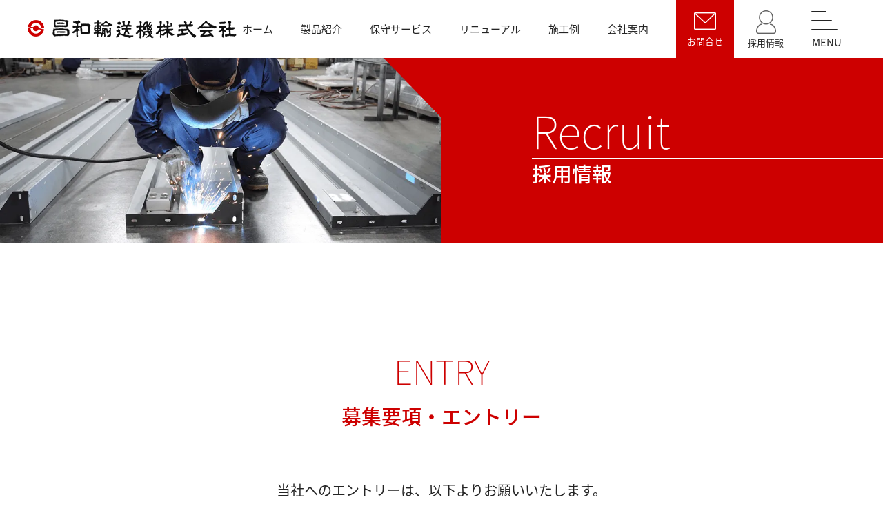

--- FILE ---
content_type: text/html; charset=UTF-8
request_url: https://showa-yusoki.co.jp/recruit/entry
body_size: 8506
content:
<!DOCTYPE html>
<html lang="ja">

<head>
  <meta charset="UTF-8">
<meta name="viewport" content="width=device-width, initial-scale=1">
<meta name='robots' content='max-image-preview:large' />
<link rel='dns-prefetch' href='//s.w.org' />

<!-- SEO SIMPLE PACK 3.0.0 -->
<title>募集要項・エントリー | 昌和輸送機株式会社 【荷物用エレベーター・自動車用エレベーター・人荷用エレベーター】</title>
<meta name="description" content="高品質・高性能の業務用エレベーターをフルオーダーメイドで製造するメーカー昌和輸送機株式会社の公式ホームページです。新規設置、メンテナンス、リニューアルまで一貫体制のもと国内製造でスピード感をもってお応えするよう努めております。">
<meta name="keywords" content="昌和輸送機,荷物用エレベーター,人荷用エレベーター,自動車用エレベーター,特殊エレベーター,リニューアル,施設,工場,倉庫,油圧">
<link rel="canonical" href="https://showa-yusoki.co.jp/recruit/entry">
<meta property="og:locale" content="ja_JP">
<meta property="og:type" content="article">
<meta property="og:title" content="募集要項・エントリー | 昌和輸送機株式会社 【荷物用エレベーター・自動車用エレベーター・人荷用エレベーター】">
<meta property="og:description" content="高品質・高性能の業務用エレベーターをフルオーダーメイドで製造するメーカー昌和輸送機株式会社の公式ホームページです。新規設置、メンテナンス、リニューアルまで一貫体制のもと国内製造でスピード感をもってお応えするよう努めております。">
<meta property="og:url" content="https://showa-yusoki.co.jp/recruit/entry">
<meta property="og:site_name" content="昌和輸送機株式会社 【荷物用エレベーター・自動車用エレベーター・人荷用エレベーター】">
<meta name="twitter:card" content="summary_large_image">
<!-- Google Analytics (gtag.js) -->
<script async src="https://www.googletagmanager.com/gtag/js?id=G-LBNJR2C8DJ"></script>
<script>
	window.dataLayer = window.dataLayer || [];
	function gtag(){dataLayer.push(arguments);}
	gtag("js", new Date());
	gtag("config", "G-LBNJR2C8DJ");
</script>
<!-- / SEO SIMPLE PACK -->

<link rel='stylesheet' id='main-style-css'  href='https://showa-yusoki.co.jp/wp-content/themes/showayusoki_prod/dist/css/style.css?ver=1.1' type='text/css' media='all' />
<link rel="icon" href="https://showa-yusoki.co.jp/wp-content/uploads/2022/09/cropped-favicon-32x32.png" sizes="32x32" />
<link rel="icon" href="https://showa-yusoki.co.jp/wp-content/uploads/2022/09/cropped-favicon-192x192.png" sizes="192x192" />
<link rel="apple-touch-icon" href="https://showa-yusoki.co.jp/wp-content/uploads/2022/09/cropped-favicon-180x180.png" />
<meta name="msapplication-TileImage" content="https://showa-yusoki.co.jp/wp-content/uploads/2022/09/cropped-favicon-270x270.png" />
</head>

<body class="page-template-default page page-id-32 page-child parent-pageid-30">
  <div class="max-w-screen-4xl mx-auto">
  <div x-data="{
  showMenuProduct: false,
  showMenuAbout: false,
  showMenuRecruit: false,
  menuOpen: false,
  hasScrolled: false,
  scroll(){
    if(window.scrollY > 300){
      this.hasScrolled = true;
    } else{
      this.hasScrolled = false;
    }
  }
}" @scroll.window.throttle.200ms="scroll()"
  @mouseleave="showMenuProduct = false; showMenuAbout = false; showMenuRecruit = false;" x-init="$watch('menuOpen', function() {
    if (menuOpen) {
      document.body.classList.add('overflow-hidden');
    } else {
      document.body.classList.remove('overflow-hidden');
    }
  })">
  <header class="fixed z-20 top-0 w-full transition-colors duration-500"
    :class="menuOpen ? 'bg-red' : hasScrolled ? 'bg-white/80' : 'bg-white lg:bg-transparent';">
    <div class=" flex items-center max-w-[1600px] pl-5 lg:px-10">
      <a href="https://showa-yusoki.co.jp/">
        <img x-cloak x-show="!menuOpen" src="https://showa-yusoki.co.jp/wp-content/themes/showayusoki_prod/images/header-logo.png"
          alt="昌和輸送機株式会社ロゴ" class="w-[244px] xl:w-[303px]">
        <img x-cloak x-show="menuOpen" src="https://showa-yusoki.co.jp/wp-content/themes/showayusoki_prod/images/sp-menu-logo-open.png"
          alt="昌和輸送機株式会社ロゴ" class="w-[244px] xl:w-[303px]">
      </a>

      <div class="flex items-center ml-auto lg:space-x-10">
        <ul
  class="hidden transition-colors lg:text-[15px] lg:flex items-center lg:space-x-3 xl:space-x-10  "
  :class="menuOpen ? `text-white` : null;">
  <li @mouseover="showMenuProduct = false; showMenuAbout = false; showMenuRecruit = false; menuOpen = false;">
    <a href="https://showa-yusoki.co.jp/">
      ホーム
    </a>
  </li>
  <li class="relative"
    @mouseover="showMenuProduct = true; showMenuAbout = false; showMenuRecruit = false; menuOpen = false;">
    <a href="https://showa-yusoki.co.jp/product">
      製品紹介
    </a>
    <div class="absolute bg-red w-[38px] h-[3px] -bottom-5 left-1/2 -translate-x-1/2" x-show="showMenuProduct" x-cloak>
    </div>
  </li>
  <li @mouseover="showMenuProduct = false; showMenuAbout = false; showMenuRecruit = false; menuOpen = false;">
    <a href="https://showa-yusoki.co.jp/maintenance">
      保守サービス
    </a>
  </li>
  <li @mouseover="showMenuProduct = false; showMenuAbout = false; showMenuRecruit = false; menuOpen = false;">
    <a href="https://showa-yusoki.co.jp/renewal">
      リニューアル
    </a>
  </li>
  <li @mouseover="showMenuProduct = false; showMenuAbout = false; showMenuRecruit = false; menuOpen = false;">
    <a href="https://showa-yusoki.co.jp/works">
      施工例
    </a>
  </li>
  <li class="relative"
    @mouseover="showMenuProduct = false; showMenuAbout = true; showMenuRecruit = false; menuOpen = false;">
    <a href="https://showa-yusoki.co.jp/about-us">
      会社案内
    </a>
    <div class="absolute bg-red w-[38px] h-[3px] -bottom-5 left-1/2 -translate-x-1/2" x-show="showMenuAbout" x-cloak>
    </div>
  </li>
</ul>
        <div class="lg:grid lg:grid-cols-3 lg:gap-x-1">
          <a @mouseover="showMenuProduct = false; showMenuAbout = false; showMenuRecruit = false; menuOpen = false;"
            href="https://showa-yusoki.co.jp/contact"
            class="hidden lg:flex lg:justify-center lg:items-center text-white lg:w-[84px] lg:h-[84px]"
            :class="menuOpen ? 'bg-[#ff5555]' : 'bg-red'">
            <div class="pt-1.5 flex flex-col items-center space-y-1">
              <img src="https://showa-yusoki.co.jp/wp-content/themes/showayusoki_prod/images/nav01.png" alt="">
              <span class="text-[13px]">お問合せ</span>
            </div>
          </a>

          <a @mouseover="showMenuProduct = false; showMenuAbout = false; showMenuRecruit = true; menuOpen = false;"
            href="https://showa-yusoki.co.jp/recruit"
            class="hidden bg-white lg:flex lg:justify-center lg:items-center lg:w-[84px] lg:h-[84px]">
            <div class="pt-1.5 flex flex-col items-center">
              <img src="https://showa-yusoki.co.jp/wp-content/themes/showayusoki_prod/images/nav02.png" alt="">
              <span class="text-[13px]">採用情報</span>
            </div>
          </a>

          <button class="pt-0.5 px-5 text-center w-[77px] h-[76px] lg:w-[84px] lg:h-[84px] "
            :class="menuOpen ? 'bg-white lg:bg-white' :'bg-red lg:bg-white'"
            @click="menuOpen = !menuOpen; showMenuProduct = false; showMenuAbout = false; showMenuRecruit = false;">
            <span class="flex flex-col w-full justify-center items-start relative">
              <span class="transition-transform rounded-sm h-0.5  lg:bg-dark absolute"
                :class="menuOpen ? 'translate-y-0 rotate-45 w-full bg-red' : '-translate-y-[13px] w-5 lg:w-[22px] bg-white'"></span>
              <span class="transition-transform rounded-sm h-0.5 bg-white lg:bg-dark absolute"
                :class="menuOpen ? 'opacity-0' : 'w-[27px] lg:w-[30px]'"></span>
              <span class="transition-transform rounded-sm h-0.5 bg-white lg:bg-dark absolute"
                :class="menuOpen ? 'translate-y-0 -rotate-45 w-full bg-red' : 'translate-y-[13px] w-[35px] lg:w-[39px] bg-white'"></span>
            </span>
            <span class="translate-y-5 lg:translate-y-4 inline-block text-xs  lg:text-[15px] "
              :class="menuOpen ? 'text-red lg:text-dark' : 'text-white lg:text-dark'">MENU</span>
          </button>
        </div>
      </div>
    </div>
  </header>

  <div>
    <div class="lg:hidden" x-cloak x-show="menuOpen" x-transition>
      <div class="overflow-y-scroll h-screen w-full fixed z-40 top-[76px] bg-red pb-52">
  <ul class="border-t border-b border-white text-[15px] py-3 leading-normal">
    <li>
  <a class="flex items-center gap-x-6 px-10 py-6 md:px-20 bg-red text-white"
    href="https://showa-yusoki.co.jp/" class="menu-item-text">
    <img src="https://showa-yusoki.co.jp/wp-content/themes/showayusoki_prod/images/sp-menu-arrow.png" alt="矢印" class="w-[10px]">
    <span class="flex-1">HOME</span>
  </a>
</li>

    <li x-data="{ expanded: false}">

  <button
    class="w-full flex items-center gap-x-6 px-10 py-6 md:px-20 bg-red text-white"
    @click="expanded = !expanded" :aria-expanded="expanded ? 'true' : 'false'">
    <img class="transition-transform w-[10px]" :class="expanded ? 'rotate-90': null" src="https://showa-yusoki.co.jp/wp-content/themes/showayusoki_prod/images/sp-menu-arrow.png"
      alt="矢印">
    <span class="grow text-left">製品紹介</span>
  </button>

  <ul class="bg-[#e06161]" x-show="expanded"
    :class="expanded ? 'border-t border-[#b5b5b5]': null" x-cloak x-collapse>
    <div class="py-5">
            <li class="flex items-center gap-x-5 px-11 py-4 md:px-20">
        <span class="w-3 h-0.5 bg-white"></span>
        <a href="https://showa-yusoki.co.jp/product"
          class="grow text-white">昌和輸送機のエレベーターの特徴</a>
      </li>
            <li class="flex items-center gap-x-5 px-11 py-4 md:px-20">
        <span class="w-3 h-0.5 bg-white"></span>
        <a href="https://showa-yusoki.co.jp/product/freight-elevator"
          class="grow text-white">荷物用エレベーター</a>
      </li>
            <li class="flex items-center gap-x-5 px-11 py-4 md:px-20">
        <span class="w-3 h-0.5 bg-white"></span>
        <a href="https://showa-yusoki.co.jp/product/service-elevator"
          class="grow text-white">人荷用エレベーター</a>
      </li>
            <li class="flex items-center gap-x-5 px-11 py-4 md:px-20">
        <span class="w-3 h-0.5 bg-white"></span>
        <a href="https://showa-yusoki.co.jp/product/car-elevator"
          class="grow text-white">自動車用エレベーター</a>
      </li>
            <li class="flex items-center gap-x-5 px-11 py-4 md:px-20">
        <span class="w-3 h-0.5 bg-white"></span>
        <a href="https://showa-yusoki.co.jp/product/example"
          class="grow text-white">標準塗装色見本</a>
      </li>
          </div>
  </ul>

</li>
    <li x-data="{ expanded: false}">

  <button
    class="w-full flex items-center gap-x-6 px-10 py-6 md:px-20 bg-red text-white"
    @click="expanded = !expanded" :aria-expanded="expanded ? 'true' : 'false'">
    <img class="transition-transform w-[10px]" :class="expanded ? 'rotate-90': null" src="https://showa-yusoki.co.jp/wp-content/themes/showayusoki_prod/images/sp-menu-arrow.png"
      alt="矢印">
    <span class="grow text-left">会社案内</span>
  </button>

  <ul class="bg-[#e06161]" x-show="expanded"
    :class="expanded ? 'border-t border-[#b5b5b5]': null" x-cloak x-collapse>
    <div class="py-5">
            <li class="flex items-center gap-x-5 px-11 py-4 md:px-20">
        <span class="w-3 h-0.5 bg-white"></span>
        <a href="https://showa-yusoki.co.jp/about-us/info"
          class="grow text-white">私たちについて・社訓</a>
      </li>
            <li class="flex items-center gap-x-5 px-11 py-4 md:px-20">
        <span class="w-3 h-0.5 bg-white"></span>
        <a href="https://showa-yusoki.co.jp/about-us/company"
          class="grow text-white">会社概要</a>
      </li>
            <li class="flex items-center gap-x-5 px-11 py-4 md:px-20">
        <span class="w-3 h-0.5 bg-white"></span>
        <a href="https://showa-yusoki.co.jp/about-us/greeting"
          class="grow text-white">代表挨拶</a>
      </li>
            <li class="flex items-center gap-x-5 px-11 py-4 md:px-20">
        <span class="w-3 h-0.5 bg-white"></span>
        <a href="https://showa-yusoki.co.jp/about-us/history"
          class="grow text-white">沿革</a>
      </li>
            <li class="flex items-center gap-x-5 px-11 py-4 md:px-20">
        <span class="w-3 h-0.5 bg-white"></span>
        <a href="https://showa-yusoki.co.jp/about-us/offices"
          class="grow text-white">事業所案内</a>
      </li>
          </div>
  </ul>

</li>    <li x-data="{ expanded: false}">

  <button
    class="w-full flex items-center gap-x-6 px-10 py-6 md:px-20 bg-red text-white"
    @click="expanded = !expanded" :aria-expanded="expanded ? 'true' : 'false'">
    <img class="transition-transform w-[10px]" :class="expanded ? 'rotate-90': null" src="https://showa-yusoki.co.jp/wp-content/themes/showayusoki_prod/images/sp-menu-arrow.png"
      alt="矢印">
    <span class="grow text-left">採用情報</span>
  </button>

  <ul class="bg-[#e06161]" x-show="expanded"
    :class="expanded ? 'border-t border-[#b5b5b5]': null" x-cloak x-collapse>
    <div class="py-5">
            <li class="flex items-center gap-x-5 px-11 py-4 md:px-20">
        <span class="w-3 h-0.5 bg-white"></span>
        <a href="https://showa-yusoki.co.jp/recruit/entry"
          class="grow text-white">募集要項</a>
      </li>
            <li class="flex items-center gap-x-5 px-11 py-4 md:px-20">
        <span class="w-3 h-0.5 bg-white"></span>
        <a href="https://showa-yusoki.co.jp/recruit/message"
          class="grow text-white">応募者へメッセージ</a>
      </li>
            <li class="flex items-center gap-x-5 px-11 py-4 md:px-20">
        <span class="w-3 h-0.5 bg-white"></span>
        <a href="https://showa-yusoki.co.jp/recruit/interviews"
          class="grow text-white">社員紹介</a>
      </li>
            <li class="flex items-center gap-x-5 px-11 py-4 md:px-20">
        <span class="w-3 h-0.5 bg-white"></span>
        <a href="https://showa-yusoki.co.jp/recruit/infographics"
          class="grow text-white">数字で見る昌和輸送機</a>
      </li>
          </div>
  </ul>

</li>
    <li>
  <a class="flex items-center gap-x-6 px-10 py-6 md:px-20 bg-red text-white"
    href="https://showa-yusoki.co.jp/maintenance" class="menu-item-text">
    <img src="https://showa-yusoki.co.jp/wp-content/themes/showayusoki_prod/images/sp-menu-arrow.png" alt="矢印" class="w-[10px]">
    <span class="flex-1">保守サービス</span>
  </a>
</li>

    <li>
  <a class="flex items-center gap-x-6 px-10 py-6 md:px-20 bg-red text-white"
    href="https://showa-yusoki.co.jp/renewal" class="menu-item-text">
    <img src="https://showa-yusoki.co.jp/wp-content/themes/showayusoki_prod/images/sp-menu-arrow.png" alt="矢印" class="w-[10px]">
    <span class="flex-1">リニューアル</span>
  </a>
</li>
    <li>
  <a class="flex items-center gap-x-6 px-10 py-6 md:px-20 bg-red text-white"
    href="https://showa-yusoki.co.jp/news-list" class="menu-item-text">
    <img src="https://showa-yusoki.co.jp/wp-content/themes/showayusoki_prod/images/sp-menu-arrow.png" alt="矢印" class="w-[10px]">
    <span class="flex-1">お知らせ</span>
  </a>
</li>
    <li>
  <a class="flex items-center gap-x-6 px-10 py-6 md:px-20 bg-red text-white"
    href="https://showa-yusoki.co.jp/works" class="menu-item-text">
    <img src="https://showa-yusoki.co.jp/wp-content/themes/showayusoki_prod/images/sp-menu-arrow.png" alt="矢印" class="w-[10px]">
    <span class="flex-1">施工例</span>
  </a>
</li>

  </ul>
  <div class="mt-11 space-y-20 px-10 md:px-20 text-lg text-white">
    <div>
      <p class="text-[23px]">昌和輸送機株式会社</p>
      <div class="mt-5 flex flex-col">
        <p class="shrink-0">本社</p>
        <div>
          <p>〒101-0032 <br>東京都千代田区岩本町3丁目<br>4番6号岩本町高橋ビル</p>
          <div class="mt-3 md:mt-0 flex flex-col">
            <a href="tel:03-3865-8811">TEL 03-3865-8811</a>
            <p>FAX 03-3865-8830</p>
          </div>
        </div>
      </div>
    </div>

    <div class="flex justify-center text-base divide-x divide-white space-x-3 leading-none">
      <a href="https://showa-yusoki.co.jp/contact" class="">
        お問い合わせ
      </a>
      <a href="https://showa-yusoki.co.jp/privacy-policy" class="pl-5">
        プライバシーポリシー
      </a>
    </div>
  </div>
</div>    </div>
    <div class="hidden lg:block" x-cloak x-show="menuOpen" x-transition>
      <div class="fixed w-full overflow-y-scroll pb-40 z-40 h-screen bg-red/80 top-[84px] text-white">
  <div class="pt-24 flex max-w-screen-base mx-auto divide-x divide-[#ff4444]">
    <div class="border-l border-[#ff4444] pl-4 basis-[35.7%]">
      <div>
        <p class="text-2xl">昌和輸送機株式会社</p>
        <div class="mt-3">
          <p>本社</p>
          <div>
            <p>〒101-0032<br>東京都千代田区岩本町3丁目<br>4番6号 岩本町高橋ビル</p>
            <div class="mt-3">
              <a href="tel:03-3865-8811">TEL 03-3865-8811</a>
              <p>FAX 03-3865-8830</p>
            </div>
          </div>
        </div>
      </div>
      <div class="mt-9 flex divide-x divide-white space-x-5 leading-none">
        <a href="https://showa-yusoki.co.jp/contact" class="">
          お問い合わせ
        </a>
        <a href="https://showa-yusoki.co.jp/privacy-policy" class="pl-5">
          プライバシーポリシー
        </a>
      </div>
    </div>
    <ul class="pl-8 basis-[37.5%] space-y-9">
      <li>
        <a href="https://showa-yusoki.co.jp/" class="flex items-center space-x-8">
          <img src="https://showa-yusoki.co.jp/wp-content/themes/showayusoki_prod/images/sp-menu-arrow.png" alt="" class="w-3">
          <span class="text-xl">HOME</span>
        </a>
      </li>

      <li class="flex flex-col space-y-5">

        <a href="https://showa-yusoki.co.jp/product" class="flex items-center space-x-8">
          <img src="https://showa-yusoki.co.jp/wp-content/themes/showayusoki_prod/images/sp-menu-arrow.png" alt="" class="w-3 rotate-90">
          <span class="text-xl">製品紹介</span>
        </a>
        <div class="pl-12 leading-normal space-y-2">
          <a href="https://showa-yusoki.co.jp/product" class="flex items-center space-x-3">
            <span class="w-[10px] h-0.5 bg-white"></span>
            <span>昌和輸送機のエレベーターの特徴</span>
          </a>
          <a href="https://showa-yusoki.co.jp/product" class="flex items-center space-x-3">
            <span class="w-[10px] h-0.5 bg-white"></span>
            <span>荷物用エレベーター</span>
          </a>
          <a href="https://showa-yusoki.co.jp/product" class="flex items-center space-x-3">
            <span class="w-[10px] h-0.5 bg-white"></span>
            <span>人荷用エレベーター</span>
          </a>
          <a href="https://showa-yusoki.co.jp/product" class="flex items-center space-x-3">
            <span class="w-[10px] h-0.5 bg-white"></span>
            <span>自動車用エレベーター</span>
          </a>
          <a href="https://showa-yusoki.co.jp/product" class="flex items-center space-x-3">
            <span class="w-[10px] h-0.5 bg-white"></span>
            <span>標準塗装色見本</span>
          </a>
        </div>

      </li>

      <li class="flex flex-col space-y-5">
        <a href="https://showa-yusoki.co.jp/about-us" class="flex items-center space-x-8">
          <img src="https://showa-yusoki.co.jp/wp-content/themes/showayusoki_prod/images/sp-menu-arrow.png" alt="" class="w-3 rotate-90">
          <span class="text-xl">会社案内</span>
        </a>

        <div class="pl-12 leading-normal space-y-2">
          <a href="https://showa-yusoki.co.jp/about-us" class="flex items-center space-x-3">
            <span class="w-[10px] h-0.5 bg-white"></span>
            <span>私たちについて・社訓</span>
          </a>
          <a href="https://showa-yusoki.co.jp/about-us" class="flex items-center space-x-3">
            <span class="w-[10px] h-0.5 bg-white"></span>
            <span>会社概要</span>
          </a>
          <a href="https://showa-yusoki.co.jp/about-us" class="flex items-center space-x-3">
            <span class="w-[10px] h-0.5 bg-white"></span>
            <span>代表挨拶</span>
          </a>
          <a href="https://showa-yusoki.co.jp/about-us" class="flex items-center space-x-3">
            <span class="w-[10px] h-0.5 bg-white"></span>
            <span>沿革</span>
          </a>
          <a href="https://showa-yusoki.co.jp/about-us" class="flex items-center space-x-3">
            <span class="w-[10px] h-0.5 bg-white"></span>
            <span>事業所案内</span>
          </a>
        </div>
      </li>

      <li class="flex flex-col space-y-5">
        <a href="https://showa-yusoki.co.jp/recruit" class="flex items-center space-x-8">
          <img src="https://showa-yusoki.co.jp/wp-content/themes/showayusoki_prod/images/sp-menu-arrow.png" alt="" class="w-3 rotate-90">
          <span class="text-xl">採用情報</span>
        </a>

        <div class="pl-12 leading-normal space-y-2">
          <a href="https://showa-yusoki.co.jp/recruit" class="flex items-center space-x-3">
            <span class="w-[10px] h-0.5 bg-white"></span>
            <span>募集要項</span>
          </a>
          <a href="https://showa-yusoki.co.jp/recruit" class="flex items-center space-x-3">
            <span class="w-[10px] h-0.5 bg-white"></span>
            <span>応募者へメッセージ</span>
          </a>
          <a href="https://showa-yusoki.co.jp/recruit" class="flex items-center space-x-3">
            <span class="w-[10px] h-0.5 bg-white"></span>
            <span>社員紹介</span>
          </a>
          <a href="https://showa-yusoki.co.jp/recruit" class="flex items-center space-x-3">
            <span class="w-[10px] h-0.5 bg-white"></span>
            <span>数字で見る昌和輸送機</span>
          </a>
        </div>
      </li>
    </ul>
    <div class="pl-8 space-y-8 text-xl">
      <a href="https://showa-yusoki.co.jp/maintenance" class="flex items-center space-x-8">
        <img src="https://showa-yusoki.co.jp/wp-content/themes/showayusoki_prod/images/sp-menu-arrow.png" alt="" class="w-3">
        <span>保守サービス</span>
      </a>
      <a href="https://showa-yusoki.co.jp/renewal" class="flex items-center space-x-8">
        <img src="https://showa-yusoki.co.jp/wp-content/themes/showayusoki_prod/images/sp-menu-arrow.png" alt="" class="w-3">
        <span>リニューアル</span>
      </a>
      <a href="https://showa-yusoki.co.jp/news-list" class="flex items-center space-x-8">
        <img src="https://showa-yusoki.co.jp/wp-content/themes/showayusoki_prod/images/sp-menu-arrow.png" alt="" class="w-3">
        <span>お知らせ</span>
      </a>
      <a href="https://showa-yusoki.co.jp/works" class="flex items-center space-x-8">
        <img src="https://showa-yusoki.co.jp/wp-content/themes/showayusoki_prod/images/sp-menu-arrow.png" alt="" class="w-3">
        <span>施工例</span>
      </a>
    </div>
  </div>
</div>    </div>
  </div>


  <div class="hidden lg:block fixed top-[80px] w-full bg-red bg-opacity-90 z-30 py-4"
  x-show="showMenuProduct" x-cloak x-transition:enter="transition ease-out origin-top"
  x-transition:enter-start="opacity-0 scale-90" x-transition:enter-end="opacity-100 scale-100"
  x-transition:leave="transition ease-in origin-top" x-transition:leave-start="opacity-100 scale-100"
  x-transition:leave-end="opacity-0 scale-90">
  <div class="container max-w-screen-base flex items-center gap-x-5 2xl:gap-x-8">
    <p
      class="font-thin text-3xl 2xl:text-[40px] leading-normal border-r border-[#feb3b3] text-[#feb3b3] pr-5 2xl:pr-10">
      Product</p>
    <ul class="text-white text-xs 2xl:text-[15px] 2xl:leading-normal  flex items-center gap-x-12">
            <li>
        <a href="https://showa-yusoki.co.jp/product" class="relative">
          <span class="">昌和輸送機のエレベーターの特徴</span>
          <span
            class="before:w-[1px] before:absolute before:top-1/2 before:-translate-y-1/2 after:h-[1px] after:absolute after:top-1/2 after:-translate-y-1/2 before:h-4 before:-right-3 before:bg-white after:bg-white after:w-[15px] after:-right-[26px] "></span>
        </a>
      </li>
            <li>
        <a href="https://showa-yusoki.co.jp/product/freight-elevator" class="relative">
          <span class="">荷物用エレベーター</span>
          <span
            class="before:w-[1px] before:absolute before:top-1/2 before:-translate-y-1/2 after:h-[1px] after:absolute after:top-1/2 after:-translate-y-1/2 before:h-4 before:-right-3 before:bg-white after:bg-white after:w-[15px] after:-right-[26px] "></span>
        </a>
      </li>
            <li>
        <a href="https://showa-yusoki.co.jp/product/service-elevator" class="relative">
          <span class="">人荷用エレベーター</span>
          <span
            class="before:w-[1px] before:absolute before:top-1/2 before:-translate-y-1/2 after:h-[1px] after:absolute after:top-1/2 after:-translate-y-1/2 before:h-4 before:-right-3 before:bg-white after:bg-white after:w-[15px] after:-right-[26px] "></span>
        </a>
      </li>
            <li>
        <a href="https://showa-yusoki.co.jp/product/car-elevator" class="relative">
          <span class="">自動車用エレベーター</span>
          <span
            class="before:w-[1px] before:absolute before:top-1/2 before:-translate-y-1/2 after:h-[1px] after:absolute after:top-1/2 after:-translate-y-1/2 before:h-4 before:-right-3 before:bg-white after:bg-white after:w-[15px] after:-right-[26px] "></span>
        </a>
      </li>
            <li>
        <a href="https://showa-yusoki.co.jp/product/example" class="relative">
          <span class="">標準塗装色見本</span>
          <span
            class="before:w-[1px] before:absolute before:top-1/2 before:-translate-y-1/2 after:h-[1px] after:absolute after:top-1/2 after:-translate-y-1/2 before:h-4 before:-right-3 before:bg-white after:bg-white after:w-[15px] after:-right-[26px] "></span>
        </a>
      </li>
          </ul>
  </div>
</div>
  <div class="hidden lg:block fixed top-[80px] w-full bg-red bg-opacity-90 z-30 py-4"
  x-show="showMenuAbout" x-cloak x-transition:enter="transition ease-out origin-top"
  x-transition:enter-start="opacity-0 scale-90" x-transition:enter-end="opacity-100 scale-100"
  x-transition:leave="transition ease-in origin-top" x-transition:leave-start="opacity-100 scale-100"
  x-transition:leave-end="opacity-0 scale-90">
  <div class="container max-w-screen-base flex items-center gap-x-28">
    <p
      class="font-thin text-3xl 2xl:text-[40px] leading-normal border-r border-[#feb3b3] text-[#feb3b3] pr-6">
      About us</p>
    <ul class="text-white text-xs 2xl:text-[15px] 2xl:leading-normal  flex items-center gap-x-20">
            <li>
        <a href="https://showa-yusoki.co.jp/about-us" class="relative">
          <span class="">私たちについて・社訓</span>
          <span
            class="before:w-[1px] before:absolute before:top-1/2 before:-translate-y-1/2 after:h-[1px] after:absolute after:top-1/2 after:-translate-y-1/2 before:h-4 before:-right-3 before:bg-white after:bg-white after:w-[15px] after:-right-[26px] "></span>
        </a>
      </li>
            <li>
        <a href="https://showa-yusoki.co.jp/about-us/company" class="relative">
          <span class="">会社概要</span>
          <span
            class="before:w-[1px] before:absolute before:top-1/2 before:-translate-y-1/2 after:h-[1px] after:absolute after:top-1/2 after:-translate-y-1/2 before:h-4 before:-right-3 before:bg-white after:bg-white after:w-[15px] after:-right-[26px] "></span>
        </a>
      </li>
            <li>
        <a href="https://showa-yusoki.co.jp/about-us/greeting" class="relative">
          <span class="">代表挨拶</span>
          <span
            class="before:w-[1px] before:absolute before:top-1/2 before:-translate-y-1/2 after:h-[1px] after:absolute after:top-1/2 after:-translate-y-1/2 before:h-4 before:-right-3 before:bg-white after:bg-white after:w-[15px] after:-right-[26px] "></span>
        </a>
      </li>
            <li>
        <a href="https://showa-yusoki.co.jp/about-us/history" class="relative">
          <span class="">沿革</span>
          <span
            class="before:w-[1px] before:absolute before:top-1/2 before:-translate-y-1/2 after:h-[1px] after:absolute after:top-1/2 after:-translate-y-1/2 before:h-4 before:-right-3 before:bg-white after:bg-white after:w-[15px] after:-right-[26px] "></span>
        </a>
      </li>
            <li>
        <a href="https://showa-yusoki.co.jp/about-us/offices" class="relative">
          <span class="">事業所案内</span>
          <span
            class="before:w-[1px] before:absolute before:top-1/2 before:-translate-y-1/2 after:h-[1px] after:absolute after:top-1/2 after:-translate-y-1/2 before:h-4 before:-right-3 before:bg-white after:bg-white after:w-[15px] after:-right-[26px] "></span>
        </a>
      </li>
          </ul>
  </div>
</div>
  <div class="hidden lg:block fixed top-[80px] w-full bg-red bg-opacity-90 z-30 py-4"
  x-show="showMenuRecruit" x-cloak x-transition:enter="transition ease-out origin-top"
  x-transition:enter-start="opacity-0 scale-90" x-transition:enter-end="opacity-100 scale-100"
  x-transition:leave="transition ease-in origin-top" x-transition:leave-start="opacity-100 scale-100"
  x-transition:leave-end="opacity-0 scale-90">
  <div class="container max-w-screen-base flex items-center gap-x-[138px]">
    <p
      class="font-thin text-3xl 2xl:text-[40px] leading-normal border-r border-[#feb3b3] text-[#feb3b3] pr-14">
      Recruit</p>
    <ul class="text-white text-xs 2xl:text-[15px] 2xl:leading-normal  flex items-center gap-x-24">
            <li>
        <a href="https://showa-yusoki.co.jp/recruit/entry" class="relative">
          <span class="">募集要項</span>
          <span
            class="before:w-[1px] before:absolute before:top-1/2 before:-translate-y-1/2 after:h-[1px] after:absolute after:top-1/2 after:-translate-y-1/2 before:h-4 before:-right-3 before:bg-white after:bg-white after:w-[15px] after:-right-[26px] "></span>
        </a>
      </li>
            <li>
        <a href="https://showa-yusoki.co.jp/recruit/message" class="relative">
          <span class="">応募者へメッセージ</span>
          <span
            class="before:w-[1px] before:absolute before:top-1/2 before:-translate-y-1/2 after:h-[1px] after:absolute after:top-1/2 after:-translate-y-1/2 before:h-4 before:-right-3 before:bg-white after:bg-white after:w-[15px] after:-right-[26px] "></span>
        </a>
      </li>
            <li>
        <a href="https://showa-yusoki.co.jp/recruit/interviews" class="relative">
          <span class="">社員紹介</span>
          <span
            class="before:w-[1px] before:absolute before:top-1/2 before:-translate-y-1/2 after:h-[1px] after:absolute after:top-1/2 after:-translate-y-1/2 before:h-4 before:-right-3 before:bg-white after:bg-white after:w-[15px] after:-right-[26px] "></span>
        </a>
      </li>
            <li>
        <a href="https://showa-yusoki.co.jp/recruit/infographics" class="relative">
          <span class="">数字で見る昌和輸送機</span>
          <span
            class="before:w-[1px] before:absolute before:top-1/2 before:-translate-y-1/2 after:h-[1px] after:absolute after:top-1/2 after:-translate-y-1/2 before:h-4 before:-right-3 before:bg-white after:bg-white after:w-[15px] after:-right-[26px] "></span>
        </a>
      </li>
          </ul>
  </div>
</div>  <!-- スクロールトップボタン -->
  <button x-show="hasScrolled && !menuOpen" x-cloak x-transition
    class="fixed bottom-7 right-5 lg:right-10 lg:bottom-10 z-50 transition-opacity hover:opacity-70"
    @click="window.scrollTo(0,0)">
    <img src="https://showa-yusoki.co.jp/wp-content/themes/showayusoki_prod/images/front-work-prev.png" alt="左矢印" loading="lazy" width="66"
      height="66" decoding="async" class="rotate-90 w-[45px] md:w-auto">
  </button>
</div>  <main class="mb-10 lg:mb-32 2xl:mb-80">
    <div x-intersect="$el.classList.add('fade-in-up')" class="mt-[76px] lg:mt-[84px] flex items-stretch">
  <div class="bg-red basis-[38%] lg:basis-1/2">
    <picture>
      <source srcset="https://showa-yusoki.co.jp/wp-content/themes/showayusoki_prod/images/recruit01-sp.png.webp" media="(max-width: 1023px)" type="image/webp">
      <source srcset="https://showa-yusoki.co.jp/wp-content/themes/showayusoki_prod/images/recruit01.png.webp" media="(min-width: 1024px)" type="image/webp">
      <img src="https://showa-yusoki.co.jp/wp-content/themes/showayusoki_prod/images/recruit01.png" alt="採用情報" width="989" height="403">
    </picture>
  </div>
  <div class="py-5 flex-1 bg-red flex flex-col justify-center pl-[6%] lg:pl-[10.2%] text-white ">
    <div class="lg:-translate-y-3">
      <p class="font-thin border-b border-white text-[33px] leading-tight lg:text-[65px] lg:leading-tight">
        Recruit      </p>
      <h1 class="font-medium mt-2 text-[15px] lg:text-[29px]">採用情報</h1>
    </div>
  </div>
</div>    <div class="mt-10 lg:mt-40">
      <div class="container">
        <div x-intersect="$el.classList.add('fade-in-up')" class="text-center">
  <h2 class="text-4xl font-thin text-red md:text-5xl lg:whitespace-nowrap 2xl:text-[65px]">
    ENTRY  </h2>
  <p class="font-medium text-red text-lg mt-1 md:mt-3 lg:mt-7 md:text-[29px]">
    募集要項・エントリー  </p>
</div>
        <p x-intersect="$el.classList.add('fade-in-up')" class="mt-5 lg:mt-20 text-center lg:text-xl">当社へのエントリーは、<br
            class="lg:hidden">以下よりお願いいたします。</p>
      </div>

      <div class="mt-5 lg:mt-11 bg-red h-0.5 w-full"></div>

      <div class="container max-w-screen-base">
        <section class="mt-10 lg:mt-24" id="recruitNew">
          <h3 class="text-red font-medium text-center text-xl lg:text-bigger">
  新卒採用</h3>
<div class="bg-red h-[3px] mx-auto w-7 mt-3 lg:mt-9"></div>
<ul class="mt-5 lg:mt-16 space-y-3">
  <li class="flex flex-col lg:flex-row lg:space-x-3 lg:items-stretch">
  <p
    class="flex flex-col justify-center font-medium bg-[#f5f5f5] border border-[#e0e0e0] p-3 lg:pl-10 lg:basis-[288px] lg:shrink-0 lg:text-[22px] lg:leading-normal ">
    雇用形態</p>
  <p
    class="p-3 lg:pl-10 border border-[#e0e0e0] flex flex-col justify-center lg:text-xl lg:leading-loose lg:grow lg:py-6">
    正社員  </p>
</li>
<li class="flex flex-col lg:flex-row lg:space-x-3 lg:items-stretch">
  <p
    class="flex flex-col justify-center font-medium bg-[#f5f5f5] border border-[#e0e0e0] p-3 lg:pl-10 lg:basis-[288px] lg:shrink-0 lg:text-[22px] lg:leading-normal ">
    職種</p>
  <p
    class="p-3 lg:pl-10 border border-[#e0e0e0] flex flex-col justify-center lg:text-xl lg:leading-loose lg:grow lg:py-6">
    営業職　設計職　技術職  </p>
</li>
<li class="flex flex-col lg:flex-row lg:space-x-3 lg:items-stretch">
  <p
    class="flex flex-col justify-center font-medium bg-[#f5f5f5] border border-[#e0e0e0] p-3 lg:pl-10 lg:basis-[288px] lg:shrink-0 lg:text-[22px] lg:leading-normal ">
    勤務地</p>
  <p
    class="p-3 lg:pl-10 border border-[#e0e0e0] flex flex-col justify-center lg:text-xl lg:leading-loose lg:grow lg:py-6">
    東京、埼玉、大阪、新潟（※応相談可）  </p>
</li>
<li class="flex flex-col lg:flex-row lg:space-x-3 lg:items-stretch">
  <p
    class="flex flex-col justify-center font-medium bg-[#f5f5f5] border border-[#e0e0e0] p-3 lg:pl-10 lg:basis-[288px] lg:shrink-0 lg:text-[22px] lg:leading-normal ">
    勤務時間</p>
  <p
    class="p-3 lg:pl-10 border border-[#e0e0e0] flex flex-col justify-center lg:text-xl lg:leading-loose lg:grow lg:py-6">
    8:30〜17:30　(実働7時間35分)  </p>
</li>
<li class="flex flex-col lg:flex-row lg:space-x-3 lg:items-stretch">
  <p
    class="flex flex-col justify-center font-medium bg-[#f5f5f5] border border-[#e0e0e0] p-3 lg:pl-10 lg:basis-[288px] lg:shrink-0 lg:text-[22px] lg:leading-normal ">
    給与</p>
  <p
    class="p-3 lg:pl-10 border border-[#e0e0e0] flex flex-col justify-center lg:text-xl lg:leading-loose lg:grow lg:py-6">
    経験・能力を考慮の上、当社規定により決定  </p>
</li>
<li class="flex flex-col lg:flex-row lg:space-x-3 lg:items-stretch">
  <p
    class="flex flex-col justify-center font-medium bg-[#f5f5f5] border border-[#e0e0e0] p-3 lg:pl-10 lg:basis-[288px] lg:shrink-0 lg:text-[22px] lg:leading-normal ">
    昇給・賞与</p>
  <p
    class="p-3 lg:pl-10 border border-[#e0e0e0] flex flex-col justify-center lg:text-xl lg:leading-loose lg:grow lg:py-6">
    昇給：年1回（4月）　賞与：年2回（7月、12月）  </p>
</li>
<li class="flex flex-col lg:flex-row lg:space-x-3 lg:items-stretch">
  <p
    class="flex flex-col justify-center font-medium bg-[#f5f5f5] border border-[#e0e0e0] p-3 lg:pl-10 lg:basis-[288px] lg:shrink-0 lg:text-[22px] lg:leading-normal ">
    福利厚生</p>
  <p
    class="p-3 lg:pl-10 border border-[#e0e0e0] flex flex-col justify-center lg:text-xl lg:leading-loose lg:grow lg:py-6">
    社会保険完備（健康・労災・雇用・厚生年金）<br>退職金制度、育休介護休業制度、定年後の再雇用制度  </p>
</li>
<li class="flex flex-col lg:flex-row lg:space-x-3 lg:items-stretch">
  <p
    class="flex flex-col justify-center font-medium bg-[#f5f5f5] border border-[#e0e0e0] p-3 lg:pl-10 lg:basis-[288px] lg:shrink-0 lg:text-[22px] lg:leading-normal ">
    休日・休暇</p>
  <p
    class="p-3 lg:pl-10 border border-[#e0e0e0] flex flex-col justify-center lg:text-xl lg:leading-loose lg:grow lg:py-6">
    年間休日120日<br>完全週休2日（土日祝）<br>夏季休暇6日（土日祝含）、年末年始休暇6日（土日祝含）など有給取得推奨日あり。  </p>
</li>
<li class="flex flex-col lg:flex-row lg:space-x-3 lg:items-stretch">
  <p
    class="flex flex-col justify-center font-medium bg-[#f5f5f5] border border-[#e0e0e0] p-3 lg:pl-10 lg:basis-[288px] lg:shrink-0 lg:text-[22px] lg:leading-normal ">
    エントリー方法</p>
  <p
    class="p-3 lg:pl-10 border border-[#e0e0e0] flex flex-col justify-center lg:text-xl lg:leading-loose lg:grow lg:py-6">
    下記よりエントリー  </p>
</li>
</ul>

<a href="https://arwrk.net/recruit/n8l40c9htjp2wge" target="_blank" rel="noopener noreferrer"
  class="mt-5 md:mt-20 primary-btn max-w-[396px] mx-auto lg:text-[22px]">エントリー</a>        </section>

        <section class="mt-10 lg:mt-32" id="recruitCareer">
          <h3 class="text-red font-medium text-center text-xl lg:text-bigger">
  キャリア採用</h3>
<div class="bg-red h-[3px] mx-auto w-7 mt-3 lg:mt-9"></div>
<ul class="mt-5 lg:mt-16 space-y-3">
  <li class="flex flex-col lg:flex-row lg:space-x-3 lg:items-stretch">
  <p
    class="flex flex-col justify-center font-medium bg-[#f5f5f5] border border-[#e0e0e0] p-3 lg:pl-10 lg:basis-[288px] lg:shrink-0 lg:text-[22px] lg:leading-normal ">
    雇用形態</p>
  <p
    class="p-3 lg:pl-10 border border-[#e0e0e0] flex flex-col justify-center lg:text-xl lg:leading-loose lg:grow lg:py-6">
    正社員  </p>
</li>
<li class="flex flex-col lg:flex-row lg:space-x-3 lg:items-stretch">
  <p
    class="flex flex-col justify-center font-medium bg-[#f5f5f5] border border-[#e0e0e0] p-3 lg:pl-10 lg:basis-[288px] lg:shrink-0 lg:text-[22px] lg:leading-normal ">
    職種</p>
  <p
    class="p-3 lg:pl-10 border border-[#e0e0e0] flex flex-col justify-center lg:text-xl lg:leading-loose lg:grow lg:py-6">
    開発・設計／サービスエンジニア／施工管理／営業  </p>
</li>
<li class="flex flex-col lg:flex-row lg:space-x-3 lg:items-stretch">
  <p
    class="flex flex-col justify-center font-medium bg-[#f5f5f5] border border-[#e0e0e0] p-3 lg:pl-10 lg:basis-[288px] lg:shrink-0 lg:text-[22px] lg:leading-normal ">
    勤務地</p>
  <p
    class="p-3 lg:pl-10 border border-[#e0e0e0] flex flex-col justify-center lg:text-xl lg:leading-loose lg:grow lg:py-6">
    東京、埼玉、大阪、新潟（※応相談可）  </p>
</li>
<li class="flex flex-col lg:flex-row lg:space-x-3 lg:items-stretch">
  <p
    class="flex flex-col justify-center font-medium bg-[#f5f5f5] border border-[#e0e0e0] p-3 lg:pl-10 lg:basis-[288px] lg:shrink-0 lg:text-[22px] lg:leading-normal ">
    勤務時間</p>
  <p
    class="p-3 lg:pl-10 border border-[#e0e0e0] flex flex-col justify-center lg:text-xl lg:leading-loose lg:grow lg:py-6">
    8:30〜17:30　(実働7時間35分)  </p>
</li>
<li class="flex flex-col lg:flex-row lg:space-x-3 lg:items-stretch">
  <p
    class="flex flex-col justify-center font-medium bg-[#f5f5f5] border border-[#e0e0e0] p-3 lg:pl-10 lg:basis-[288px] lg:shrink-0 lg:text-[22px] lg:leading-normal ">
    給与</p>
  <p
    class="p-3 lg:pl-10 border border-[#e0e0e0] flex flex-col justify-center lg:text-xl lg:leading-loose lg:grow lg:py-6">
    経験・能力を考慮の上、当社規定により決定  </p>
</li>
<li class="flex flex-col lg:flex-row lg:space-x-3 lg:items-stretch">
  <p
    class="flex flex-col justify-center font-medium bg-[#f5f5f5] border border-[#e0e0e0] p-3 lg:pl-10 lg:basis-[288px] lg:shrink-0 lg:text-[22px] lg:leading-normal ">
    昇給・賞与</p>
  <p
    class="p-3 lg:pl-10 border border-[#e0e0e0] flex flex-col justify-center lg:text-xl lg:leading-loose lg:grow lg:py-6">
    昇給：年1回（4月）　賞与：年2回（7月、12月）  </p>
</li>
<li class="flex flex-col lg:flex-row lg:space-x-3 lg:items-stretch">
  <p
    class="flex flex-col justify-center font-medium bg-[#f5f5f5] border border-[#e0e0e0] p-3 lg:pl-10 lg:basis-[288px] lg:shrink-0 lg:text-[22px] lg:leading-normal ">
    福利厚生</p>
  <p
    class="p-3 lg:pl-10 border border-[#e0e0e0] flex flex-col justify-center lg:text-xl lg:leading-loose lg:grow lg:py-6">
    社会保険完備（健康・労災・雇用・厚生年金）<br>退職金制度、育休介護休業制度、定年後の再雇用制度  </p>
</li>
<li class="flex flex-col lg:flex-row lg:space-x-3 lg:items-stretch">
  <p
    class="flex flex-col justify-center font-medium bg-[#f5f5f5] border border-[#e0e0e0] p-3 lg:pl-10 lg:basis-[288px] lg:shrink-0 lg:text-[22px] lg:leading-normal ">
    休日・休暇</p>
  <p
    class="p-3 lg:pl-10 border border-[#e0e0e0] flex flex-col justify-center lg:text-xl lg:leading-loose lg:grow lg:py-6">
    年間休日120日<br>完全週休2日（土日祝）<br>夏季休暇6日（土日祝含）、年末年始休暇6日（土日祝含）など有給取得推奨日あり。  </p>
</li>
<li class="flex flex-col lg:flex-row lg:space-x-3 lg:items-stretch">
  <p
    class="flex flex-col justify-center font-medium bg-[#f5f5f5] border border-[#e0e0e0] p-3 lg:pl-10 lg:basis-[288px] lg:shrink-0 lg:text-[22px] lg:leading-normal ">
    エントリー方法</p>
  <p
    class="p-3 lg:pl-10 border border-[#e0e0e0] flex flex-col justify-center lg:text-xl lg:leading-loose lg:grow lg:py-6">
    下記エンゲージよりエントリー  </p>
</li>
</ul>

<a href="https://en-gage.net/showa-yusoki_saiyo/" target="_blank" rel="noopener noreferrer"
  class="mt-5 md:mt-20 primary-btn max-w-[396px] mx-auto lg:text-[22px]">エントリー</a>        </section>
      </div>
    </div>
  </main>
  <div x-intersect="$el.classList.add('fade-in-up')" class="flex flex-col justify-center items-end md:items-center">
  <picture>
    <source srcset="https://showa-yusoki.co.jp/wp-content/themes/showayusoki_prod/images/footer-contact-sp.jpg.webp" media="(max-width: 1023px)"
      type="image/webp">
    <source srcset="https://showa-yusoki.co.jp/wp-content/themes/showayusoki_prod/images/footer-contact.jpg.webp" media="(min-width: 1024px)"
      type="image/webp">
    <img src="https://showa-yusoki.co.jp/wp-content/themes/showayusoki_prod/images/footer-contact.jpg" alt="会社外観" width="1920" height="499">
  </picture>
  <a href="https://showa-yusoki.co.jp/contact"
    class="group absolute flex justify-center items-center space-x-3 text-white bg-red w-full max-w-[210px] lg:max-w-[470px] py-5 lg:py-8 lg:space-x-5 md:translate-x-[65%] lg:translate-y-4 btn btn--red lg:pr-5 mr-10 md:mr-0">
    <img src="https://showa-yusoki.co.jp/wp-content/themes/showayusoki_prod/images/nav01.png" alt="" width="32" height="25"
      class="group-hover:contrast-50 w-4 lg:w-auto">
    <span class="lg:text-big">お問合せ</span>
  </a>

</div>
<footer x-intersect="$el.classList.add('fade-in-up')" class="pt-10 lg:pt-[85px]">
  <div class="container max-w-screen-base">
    <a href="https://showa-yusoki.co.jp/">
      <img src="https://showa-yusoki.co.jp/wp-content/themes/showayusoki_prod/images/footer-logo.png" alt="昌和輸送機株式会社ロゴ"
        class="mx-auto w-[242px] lg:w-auto">
    </a>

    <div class="hidden lg:mt-8 lg:block">
      <a href="https://showa-yusoki.co.jp/" class="flex items-center space-x-3">
  <img src="https://showa-yusoki.co.jp/wp-content/themes/showayusoki_prod/images/shape-s.png" alt="">
  <span>HOME</span>
</a>
<div class="flex items-start mt-7">
  <div class="flex flex-col space-y-3">
    <div>
      <a href="https://showa-yusoki.co.jp/product" class="flex items-center space-x-3">
        <img src="https://showa-yusoki.co.jp/wp-content/themes/showayusoki_prod/images/shape-s.png" alt="">
        <span>製品紹介</span>
      </a>
      <div class="pl-5 mt-1 leading-normal">
        <a href="https://showa-yusoki.co.jp/product" class="flex items-center space-x-[10px]">
          <span class="w-[10px] h-0.5 bg-red"></span>
          <span>昌和輸送機のエレベーターの特徴</span>
        </a>
        <a href="https://showa-yusoki.co.jp/product/freight-elevator"
          class="flex items-center space-x-[10px]">
          <span class="w-[10px] h-0.5 bg-red"></span>
          <span>荷物用エレベーター</span>
        </a>
        <a href="https://showa-yusoki.co.jp/product/service-elevator"
          class="flex items-center space-x-[10px]">
          <span class="w-[10px] h-0.5 bg-red"></span>
          <span>人荷用エレベーター</span>
        </a>
        <a href="https://showa-yusoki.co.jp/product/car-elevator" class="flex items-center space-x-[10px]">
          <span class="w-[10px] h-0.5 bg-red"></span>
          <span>自動車用エレベーター</span>
        </a>
        <a href="https://showa-yusoki.co.jp/product/example" class="flex items-center space-x-[10px]">
          <span class="w-[10px] h-0.5 bg-red"></span>
          <span>標準塗装色見本</span>
        </a>
      </div>
    </div>
  </div>

  <div class="ml-14 xl:ml-[90px]">
    <a href="https://showa-yusoki.co.jp/about-us" class="flex items-center space-x-3">
      <img src="https://showa-yusoki.co.jp/wp-content/themes/showayusoki_prod/images/shape-s.png" alt="">
      <span>会社案内</span>
    </a>

    <div class="pl-5 mt-1  leading-normal">
      <a href="https://showa-yusoki.co.jp/about-us/info" class="flex items-center space-x-[10px]">
        <span class="w-[10px] h-0.5 bg-red"></span>
        <span>私たちについて・社訓</span>
      </a>
      <a href="https://showa-yusoki.co.jp/about-us/company" class="flex items-center space-x-[10px]">
        <span class="w-[10px] h-0.5 bg-red"></span>
        <span>会社概要</span>
      </a>
      <a href="https://showa-yusoki.co.jp/about-us/greeting" class="flex items-center space-x-[10px]">
        <span class="w-[10px] h-0.5 bg-red"></span>
        <span>代表挨拶</span>
      </a>
      <a href="https://showa-yusoki.co.jp/about-us/history" class="flex items-center space-x-[10px]">
        <span class="w-[10px] h-0.5 bg-red"></span>
        <span>沿革</span>
      </a>
      <a href="https://showa-yusoki.co.jp/about-us/offices" class="flex items-center space-x-[10px]">
        <span class="w-[10px] h-0.5 bg-red"></span>
        <span>事業所案内</span>
      </a>
    </div>
  </div>

  <div class="ml-14 xl:ml-[85px]">
    <a href="https://showa-yusoki.co.jp/recruit" class="flex items-center space-x-3">
      <img src="https://showa-yusoki.co.jp/wp-content/themes/showayusoki_prod/images/shape-s.png" alt="">
      <span>採用情報</span>
    </a>

    <div class="pl-5 mt-1  leading-normal">
      <a href="https://showa-yusoki.co.jp/recruit/entry" class="flex items-center space-x-[10px]">
        <span class="w-[10px] h-0.5 bg-red"></span>
        <span>募集要項</span>
      </a>
      <a href="https://showa-yusoki.co.jp/recruit/message" class="flex items-center space-x-[10px]">
        <span class="w-[10px] h-0.5 bg-red"></span>
        <span>応募者へメッセージ</span>
      </a>
      <a href="https://showa-yusoki.co.jp/recruit/interviews" class="flex items-center space-x-[10px]">
        <span class="w-[10px] h-0.5 bg-red"></span>
        <span>社員紹介</span>
      </a>
      <a href="https://showa-yusoki.co.jp/recruit/infographics" class="flex items-center space-x-[10px]">
        <span class="w-[10px] h-0.5 bg-red"></span>
        <span>数字で見る昌和輸送機</span>
      </a>
    </div>
  </div>

  <div class="ml-14 2xl:ml-[143px] space-y-2">
    <a href="https://showa-yusoki.co.jp/maintenance" class="flex items-center space-x-3">
      <img src="https://showa-yusoki.co.jp/wp-content/themes/showayusoki_prod/images/shape-s.png" alt="">
      <span>保守サービス</span>
    </a>
    <a href="https://showa-yusoki.co.jp/renewal" class="flex items-center space-x-3">
      <img src="https://showa-yusoki.co.jp/wp-content/themes/showayusoki_prod/images/shape-s.png" alt="">
      <span>リニューアル</span>
    </a>
    <a href="https://showa-yusoki.co.jp/news-list" class="flex items-center space-x-3">
      <img src="https://showa-yusoki.co.jp/wp-content/themes/showayusoki_prod/images/shape-s.png" alt="">
      <span>お知らせ</span>
    </a>
    <a href="https://showa-yusoki.co.jp/works" class="flex items-center space-x-3">
      <img src="https://showa-yusoki.co.jp/wp-content/themes/showayusoki_prod/images/shape-s.png" alt="">
      <span>施工例</span>
    </a>

  </div>
</div>    </div>
  </div>

  <div class="lg:hidden">
    <ul class="mt-8 border-t border-b border-[#b5b5b5] divide-y divide-[#b5b5b5] text-[15px] leading-normal">
  <li>
  <a class="flex items-center gap-x-6 px-10 py-6 md:px-20 bg-white"
    href="https://showa-yusoki.co.jp/" class="menu-item-text">
    <img src="https://showa-yusoki.co.jp/wp-content/themes/showayusoki_prod/images/shape-s.png" alt="矢印" class="w-[10px]">
    <span class="flex-1">HOME</span>
  </a>
</li>

  <li x-data="{ expanded: false}">

  <button
    class="w-full flex items-center gap-x-6 px-10 py-6 md:px-20 bg-white"
    @click="expanded = !expanded" :aria-expanded="expanded ? 'true' : 'false'">
    <img class="transition-transform w-[10px]" :class="expanded ? 'rotate-90': null" src="https://showa-yusoki.co.jp/wp-content/themes/showayusoki_prod/images/shape-s.png"
      alt="矢印">
    <span class="grow text-left">製品紹介</span>
  </button>

  <ul class="bg-[#f2f2f2]" x-show="expanded"
    :class="expanded ? 'border-t border-[#b5b5b5]': null" x-cloak x-collapse>
    <div class="py-5">
            <li class="flex items-center gap-x-5 px-11 py-4 md:px-20">
        <span class="w-3 h-0.5 bg-red"></span>
        <a href="https://showa-yusoki.co.jp/product"
          class="grow ">昌和輸送機のエレベーターの特徴</a>
      </li>
            <li class="flex items-center gap-x-5 px-11 py-4 md:px-20">
        <span class="w-3 h-0.5 bg-red"></span>
        <a href="https://showa-yusoki.co.jp/product/freight-elevator"
          class="grow ">荷物用エレベーター</a>
      </li>
            <li class="flex items-center gap-x-5 px-11 py-4 md:px-20">
        <span class="w-3 h-0.5 bg-red"></span>
        <a href="https://showa-yusoki.co.jp/product/service-elevator"
          class="grow ">人荷用エレベーター</a>
      </li>
            <li class="flex items-center gap-x-5 px-11 py-4 md:px-20">
        <span class="w-3 h-0.5 bg-red"></span>
        <a href="https://showa-yusoki.co.jp/product/car-elevator"
          class="grow ">自動車用エレベーター</a>
      </li>
            <li class="flex items-center gap-x-5 px-11 py-4 md:px-20">
        <span class="w-3 h-0.5 bg-red"></span>
        <a href="https://showa-yusoki.co.jp/product/example"
          class="grow ">標準塗装色見本</a>
      </li>
          </div>
  </ul>

</li>
  <li x-data="{ expanded: false}">

  <button
    class="w-full flex items-center gap-x-6 px-10 py-6 md:px-20 bg-white"
    @click="expanded = !expanded" :aria-expanded="expanded ? 'true' : 'false'">
    <img class="transition-transform w-[10px]" :class="expanded ? 'rotate-90': null" src="https://showa-yusoki.co.jp/wp-content/themes/showayusoki_prod/images/shape-s.png"
      alt="矢印">
    <span class="grow text-left">会社案内</span>
  </button>

  <ul class="bg-[#f2f2f2]" x-show="expanded"
    :class="expanded ? 'border-t border-[#b5b5b5]': null" x-cloak x-collapse>
    <div class="py-5">
            <li class="flex items-center gap-x-5 px-11 py-4 md:px-20">
        <span class="w-3 h-0.5 bg-red"></span>
        <a href="https://showa-yusoki.co.jp/about-us/info"
          class="grow ">私たちについて・社訓</a>
      </li>
            <li class="flex items-center gap-x-5 px-11 py-4 md:px-20">
        <span class="w-3 h-0.5 bg-red"></span>
        <a href="https://showa-yusoki.co.jp/about-us/company"
          class="grow ">会社概要</a>
      </li>
            <li class="flex items-center gap-x-5 px-11 py-4 md:px-20">
        <span class="w-3 h-0.5 bg-red"></span>
        <a href="https://showa-yusoki.co.jp/about-us/greeting"
          class="grow ">代表挨拶</a>
      </li>
            <li class="flex items-center gap-x-5 px-11 py-4 md:px-20">
        <span class="w-3 h-0.5 bg-red"></span>
        <a href="https://showa-yusoki.co.jp/about-us/history"
          class="grow ">沿革</a>
      </li>
            <li class="flex items-center gap-x-5 px-11 py-4 md:px-20">
        <span class="w-3 h-0.5 bg-red"></span>
        <a href="https://showa-yusoki.co.jp/about-us/offices"
          class="grow ">事業所案内</a>
      </li>
          </div>
  </ul>

</li>  <li x-data="{ expanded: false}">

  <button
    class="w-full flex items-center gap-x-6 px-10 py-6 md:px-20 bg-white"
    @click="expanded = !expanded" :aria-expanded="expanded ? 'true' : 'false'">
    <img class="transition-transform w-[10px]" :class="expanded ? 'rotate-90': null" src="https://showa-yusoki.co.jp/wp-content/themes/showayusoki_prod/images/shape-s.png"
      alt="矢印">
    <span class="grow text-left">採用情報</span>
  </button>

  <ul class="bg-[#f2f2f2]" x-show="expanded"
    :class="expanded ? 'border-t border-[#b5b5b5]': null" x-cloak x-collapse>
    <div class="py-5">
            <li class="flex items-center gap-x-5 px-11 py-4 md:px-20">
        <span class="w-3 h-0.5 bg-red"></span>
        <a href="https://showa-yusoki.co.jp/recruit/entry"
          class="grow ">募集要項</a>
      </li>
            <li class="flex items-center gap-x-5 px-11 py-4 md:px-20">
        <span class="w-3 h-0.5 bg-red"></span>
        <a href="https://showa-yusoki.co.jp/recruit/message"
          class="grow ">応募者へメッセージ</a>
      </li>
            <li class="flex items-center gap-x-5 px-11 py-4 md:px-20">
        <span class="w-3 h-0.5 bg-red"></span>
        <a href="https://showa-yusoki.co.jp/recruit/interviews"
          class="grow ">社員紹介</a>
      </li>
            <li class="flex items-center gap-x-5 px-11 py-4 md:px-20">
        <span class="w-3 h-0.5 bg-red"></span>
        <a href="https://showa-yusoki.co.jp/recruit/infographics"
          class="grow ">数字で見る昌和輸送機</a>
      </li>
          </div>
  </ul>

</li>
  <li>
  <a class="flex items-center gap-x-6 px-10 py-6 md:px-20 bg-white"
    href="https://showa-yusoki.co.jp/maintenance" class="menu-item-text">
    <img src="https://showa-yusoki.co.jp/wp-content/themes/showayusoki_prod/images/shape-s.png" alt="矢印" class="w-[10px]">
    <span class="flex-1">保守サービス</span>
  </a>
</li>

  <li>
  <a class="flex items-center gap-x-6 px-10 py-6 md:px-20 bg-white"
    href="https://showa-yusoki.co.jp/renewal" class="menu-item-text">
    <img src="https://showa-yusoki.co.jp/wp-content/themes/showayusoki_prod/images/shape-s.png" alt="矢印" class="w-[10px]">
    <span class="flex-1">リニューアル</span>
  </a>
</li>
  <li>
  <a class="flex items-center gap-x-6 px-10 py-6 md:px-20 bg-white"
    href="https://showa-yusoki.co.jp/news-list" class="menu-item-text">
    <img src="https://showa-yusoki.co.jp/wp-content/themes/showayusoki_prod/images/shape-s.png" alt="矢印" class="w-[10px]">
    <span class="flex-1">お知らせ</span>
  </a>
</li>
  <li>
  <a class="flex items-center gap-x-6 px-10 py-6 md:px-20 bg-white"
    href="https://showa-yusoki.co.jp/works" class="menu-item-text">
    <img src="https://showa-yusoki.co.jp/wp-content/themes/showayusoki_prod/images/shape-s.png" alt="矢印" class="w-[10px]">
    <span class="flex-1">施工例</span>
  </a>
</li>

</ul>  </div>

  <div class="bg-red text-lg text-white mt-5 pt-5 pb-10 lg:mt-12 lg:pb-14">
    <div class="container max-w-screen-base">
      <div class="space-y-20 lg:space-y-0 lg:flex lg:justify-between lg:items-end">

        <div>
          <p class="text-[23px] lg:text-lg">昌和輸送機株式会社</p>
          <div class="mt-3 flex flex-col md:flex-row md:space-x-5">
            <p class="shrink-0">本社</p>
            <div>
              <p>〒101-0032 <br class="md:hidden">東京都千代田区岩本町 3丁目4番6号 <br class="md:hidden">岩本町高橋ビル</p>
              <div class="mt-3 md:mt-0 flex flex-col md:flex-row md:space-x-10 md:pl-2">
                <a href="tel:03-3865-8811">TEL 03-3865-8811</a>
                <p>FAX 03-3865-8830</p>
              </div>
            </div>
          </div>
        </div>

        <div class="flex justify-center divide-x divide-white space-x-5 leading-none lg:-translate-y-2">
          <a href="https://showa-yusoki.co.jp/contact" class="">
            お問い合わせ
          </a>
          <a href="https://showa-yusoki.co.jp/privacy-policy" class="pl-5">
            プライバシーポリシー
          </a>
        </div>
      </div>

      <p class="text-center mt-5 text-xs lg:mt-12 lg:text-[15px]">Copyright (c) SHOWA YUSOKI Co.,Ltd All rights
        reserved.
      </p>
    </div>
  </div>
</footer>  </div>
<script type='text/javascript' id='main-js-js-extra'>
/* <![CDATA[ */
var loadMoreParams = {"ajaxUrl":"https:\/\/showa-yusoki.co.jp\/wp-admin\/admin-ajax.php","totalPosts":"1","postPerPage":"10","currentCategory":"","currentPage":"1","maxPage":"0","wpNonce":"df0e3826ff"};
/* ]]> */
</script>
<script type='text/javascript' src='https://showa-yusoki.co.jp/wp-content/themes/showayusoki_prod/dist/js/main.js?ver=1.1' id='main-js-js'></script>
</body>

</html>


--- FILE ---
content_type: text/css
request_url: https://showa-yusoki.co.jp/wp-content/themes/showayusoki_prod/dist/css/style.css?ver=1.1
body_size: 19617
content:
/*! tailwindcss v3.1.8 | MIT License | https://tailwindcss.com*/*,:after,:before{-webkit-box-sizing:border-box;box-sizing:border-box;border:0 solid}:after,:before{--tw-content:""}html{line-height:1.5;-webkit-text-size-adjust:100%;-moz-tab-size:4;-o-tab-size:4;tab-size:4;font-family:Noto Sans JP,sans-serif}body{margin:0;line-height:inherit}hr{height:0;color:inherit;border-top-width:1px}abbr:where([title]){-webkit-text-decoration:underline dotted;text-decoration:underline dotted}h1,h2,h3,h4,h5,h6{font-size:inherit;font-weight:inherit}a{color:inherit;text-decoration:inherit}b,strong{font-weight:bolder}code,kbd,pre,samp{font-family:ui-monospace,SFMono-Regular,Menlo,Monaco,Consolas,Liberation Mono,Courier New,monospace;font-size:1em}small{font-size:80%}sub,sup{font-size:75%;line-height:0;position:relative;vertical-align:initial}sub{bottom:-.25em}sup{top:-.5em}table{text-indent:0;border-color:inherit;border-collapse:collapse}button,input,optgroup,select,textarea{font-family:inherit;font-size:100%;font-weight:inherit;line-height:inherit;color:inherit;margin:0;padding:0}button,select{text-transform:none}[type=button],[type=reset],[type=submit],button{-webkit-appearance:button;background-color:initial;background-image:none}:-moz-focusring{outline:auto}:-moz-ui-invalid{box-shadow:none}progress{vertical-align:initial}::-webkit-inner-spin-button,::-webkit-outer-spin-button{height:auto}[type=search]{-webkit-appearance:textfield;outline-offset:-2px}::-webkit-search-decoration{-webkit-appearance:none}::-webkit-file-upload-button{-webkit-appearance:button;font:inherit}summary{display:list-item}blockquote,dd,dl,figure,h1,h2,h3,h4,h5,h6,hr,p,pre{margin:0}fieldset{margin:0}fieldset,legend{padding:0}menu,ol,ul{list-style:none;margin:0;padding:0}textarea{resize:vertical}input::-webkit-input-placeholder,textarea::-webkit-input-placeholder{opacity:1;color:#9ca3af}input::-moz-placeholder,textarea::-moz-placeholder{opacity:1;color:#9ca3af}input:-ms-input-placeholder,textarea:-ms-input-placeholder{opacity:1;color:#9ca3af}input::-ms-input-placeholder,textarea::-ms-input-placeholder{opacity:1;color:#9ca3af}input::placeholder,textarea::placeholder{opacity:1;color:#9ca3af}[role=button],button{cursor:pointer}:disabled{cursor:default}audio,canvas,embed,iframe,img,object,svg,video{display:block;vertical-align:middle}img,video{max-width:100%;height:auto}[multiple],[type=date],[type=datetime-local],[type=email],[type=month],[type=number],[type=password],[type=search],[type=tel],[type=text],[type=time],[type=url],[type=week],select,textarea{-webkit-appearance:none;-moz-appearance:none;appearance:none;background-color:#fff;border-color:#6b7280;border-width:1px;border-radius:0;padding:.5rem .75rem;font-size:1rem;line-height:1.5rem;--tw-shadow:0 0 #0000}[multiple]:focus,[type=date]:focus,[type=datetime-local]:focus,[type=email]:focus,[type=month]:focus,[type=number]:focus,[type=password]:focus,[type=search]:focus,[type=tel]:focus,[type=text]:focus,[type=time]:focus,[type=url]:focus,[type=week]:focus,select:focus,textarea:focus{outline:2px solid transparent;outline-offset:2px;--tw-ring-inset:var(--tw-empty,/*!*/ /*!*/);--tw-ring-offset-width:0px;--tw-ring-offset-color:#fff;--tw-ring-color:#2563eb;--tw-ring-offset-shadow:var(--tw-ring-inset) 0 0 0 var(--tw-ring-offset-width) var(--tw-ring-offset-color);--tw-ring-shadow:var(--tw-ring-inset) 0 0 0 calc(1px + var(--tw-ring-offset-width)) var(--tw-ring-color);-webkit-box-shadow:var(--tw-ring-offset-shadow),var(--tw-ring-shadow),var(--tw-shadow);box-shadow:var(--tw-ring-offset-shadow),var(--tw-ring-shadow),var(--tw-shadow);border-color:#2563eb}input::-webkit-input-placeholder,textarea::-webkit-input-placeholder{color:#6b7280;opacity:1}input::-moz-placeholder,textarea::-moz-placeholder{color:#6b7280;opacity:1}input:-ms-input-placeholder,textarea:-ms-input-placeholder{color:#6b7280;opacity:1}input::-ms-input-placeholder,textarea::-ms-input-placeholder{color:#6b7280;opacity:1}input::placeholder,textarea::placeholder{color:#6b7280;opacity:1}::-webkit-datetime-edit-fields-wrapper{padding:0}::-webkit-date-and-time-value{min-height:1.5em}::-webkit-datetime-edit,::-webkit-datetime-edit-day-field,::-webkit-datetime-edit-hour-field,::-webkit-datetime-edit-meridiem-field,::-webkit-datetime-edit-millisecond-field,::-webkit-datetime-edit-minute-field,::-webkit-datetime-edit-month-field,::-webkit-datetime-edit-second-field,::-webkit-datetime-edit-year-field{padding-top:0;padding-bottom:0}select{background-image:url("data:image/svg+xml;charset=utf-8,%3Csvg xmlns='http://www.w3.org/2000/svg' fill='none' viewBox='0 0 20 20'%3E%3Cpath stroke='%236b7280' stroke-linecap='round' stroke-linejoin='round' stroke-width='1.5' d='m6 8 4 4 4-4'/%3E%3C/svg%3E");background-position:right .5rem center;background-repeat:no-repeat;background-size:1.5em 1.5em;padding-right:2.5rem;-webkit-print-color-adjust:exact;print-color-adjust:exact}[multiple]{background-image:none;background-position:0 0;background-repeat:unset;background-size:initial;padding-right:.75rem;-webkit-print-color-adjust:unset;print-color-adjust:unset}[type=checkbox],[type=radio]{-webkit-appearance:none;-moz-appearance:none;appearance:none;padding:0;-webkit-print-color-adjust:exact;print-color-adjust:exact;display:inline-block;vertical-align:middle;background-origin:border-box;-webkit-user-select:none;-moz-user-select:none;-ms-user-select:none;user-select:none;-ms-flex-negative:0;flex-shrink:0;height:1rem;width:1rem;color:#2563eb;background-color:#fff;border-color:#6b7280;border-width:1px;--tw-shadow:0 0 #0000}[type=checkbox]{border-radius:0}[type=radio]{border-radius:100%}[type=checkbox]:focus,[type=radio]:focus{outline:2px solid transparent;outline-offset:2px;--tw-ring-inset:var(--tw-empty,/*!*/ /*!*/);--tw-ring-offset-width:2px;--tw-ring-offset-color:#fff;--tw-ring-color:#2563eb;--tw-ring-offset-shadow:var(--tw-ring-inset) 0 0 0 var(--tw-ring-offset-width) var(--tw-ring-offset-color);--tw-ring-shadow:var(--tw-ring-inset) 0 0 0 calc(2px + var(--tw-ring-offset-width)) var(--tw-ring-color);-webkit-box-shadow:var(--tw-ring-offset-shadow),var(--tw-ring-shadow),var(--tw-shadow);box-shadow:var(--tw-ring-offset-shadow),var(--tw-ring-shadow),var(--tw-shadow)}[type=checkbox]:checked,[type=radio]:checked{border-color:transparent;background-color:currentColor;background-size:100% 100%;background-position:50%;background-repeat:no-repeat}[type=checkbox]:checked{background-image:url("data:image/svg+xml;charset=utf-8,%3Csvg viewBox='0 0 16 16' fill='%23fff' xmlns='http://www.w3.org/2000/svg'%3E%3Cpath d='M12.207 4.793a1 1 0 0 1 0 1.414l-5 5a1 1 0 0 1-1.414 0l-2-2a1 1 0 0 1 1.414-1.414L6.5 9.086l4.293-4.293a1 1 0 0 1 1.414 0z'/%3E%3C/svg%3E")}[type=radio]:checked{background-image:url("data:image/svg+xml;charset=utf-8,%3Csvg viewBox='0 0 16 16' fill='%23fff' xmlns='http://www.w3.org/2000/svg'%3E%3Ccircle cx='8' cy='8' r='3'/%3E%3C/svg%3E")}[type=checkbox]:checked:focus,[type=checkbox]:checked:hover,[type=checkbox]:indeterminate,[type=radio]:checked:focus,[type=radio]:checked:hover{border-color:transparent;background-color:currentColor}[type=checkbox]:indeterminate{background-image:url("data:image/svg+xml;charset=utf-8,%3Csvg xmlns='http://www.w3.org/2000/svg' fill='none' viewBox='0 0 16 16'%3E%3Cpath stroke='%23fff' stroke-linecap='round' stroke-linejoin='round' stroke-width='2' d='M4 8h8'/%3E%3C/svg%3E");background-size:100% 100%;background-position:50%;background-repeat:no-repeat}[type=checkbox]:indeterminate:focus,[type=checkbox]:indeterminate:hover{border-color:transparent;background-color:currentColor}[type=file]{background:unset;border-color:inherit;border-width:0;border-radius:0;padding:0;font-size:unset;line-height:inherit}[type=file]:focus{outline:1px solid ButtonText;outline:1px auto -webkit-focus-ring-color}*,:after,:before{--tw-border-spacing-x:0;--tw-border-spacing-y:0;--tw-translate-x:0;--tw-translate-y:0;--tw-rotate:0;--tw-skew-x:0;--tw-skew-y:0;--tw-scale-x:1;--tw-scale-y:1;--tw-pan-x: ;--tw-pan-y: ;--tw-pinch-zoom: ;--tw-scroll-snap-strictness:proximity;--tw-ordinal: ;--tw-slashed-zero: ;--tw-numeric-figure: ;--tw-numeric-spacing: ;--tw-numeric-fraction: ;--tw-ring-inset: ;--tw-ring-offset-width:0px;--tw-ring-offset-color:#fff;--tw-ring-color:rgba(59,130,246,.5);--tw-ring-offset-shadow:0 0 #0000;--tw-ring-shadow:0 0 #0000;--tw-shadow:0 0 #0000;--tw-shadow-colored:0 0 #0000;--tw-blur: ;--tw-brightness: ;--tw-contrast: ;--tw-grayscale: ;--tw-hue-rotate: ;--tw-invert: ;--tw-saturate: ;--tw-sepia: ;--tw-drop-shadow: ;--tw-backdrop-blur: ;--tw-backdrop-brightness: ;--tw-backdrop-contrast: ;--tw-backdrop-grayscale: ;--tw-backdrop-hue-rotate: ;--tw-backdrop-invert: ;--tw-backdrop-opacity: ;--tw-backdrop-saturate: ;--tw-backdrop-sepia: }::-webkit-backdrop{--tw-border-spacing-x:0;--tw-border-spacing-y:0;--tw-translate-x:0;--tw-translate-y:0;--tw-rotate:0;--tw-skew-x:0;--tw-skew-y:0;--tw-scale-x:1;--tw-scale-y:1;--tw-pan-x: ;--tw-pan-y: ;--tw-pinch-zoom: ;--tw-scroll-snap-strictness:proximity;--tw-ordinal: ;--tw-slashed-zero: ;--tw-numeric-figure: ;--tw-numeric-spacing: ;--tw-numeric-fraction: ;--tw-ring-inset: ;--tw-ring-offset-width:0px;--tw-ring-offset-color:#fff;--tw-ring-color:rgba(59,130,246,.5);--tw-ring-offset-shadow:0 0 #0000;--tw-ring-shadow:0 0 #0000;--tw-shadow:0 0 #0000;--tw-shadow-colored:0 0 #0000;--tw-blur: ;--tw-brightness: ;--tw-contrast: ;--tw-grayscale: ;--tw-hue-rotate: ;--tw-invert: ;--tw-saturate: ;--tw-sepia: ;--tw-drop-shadow: ;--tw-backdrop-blur: ;--tw-backdrop-brightness: ;--tw-backdrop-contrast: ;--tw-backdrop-grayscale: ;--tw-backdrop-hue-rotate: ;--tw-backdrop-invert: ;--tw-backdrop-opacity: ;--tw-backdrop-saturate: ;--tw-backdrop-sepia: }::backdrop{--tw-border-spacing-x:0;--tw-border-spacing-y:0;--tw-translate-x:0;--tw-translate-y:0;--tw-rotate:0;--tw-skew-x:0;--tw-skew-y:0;--tw-scale-x:1;--tw-scale-y:1;--tw-pan-x: ;--tw-pan-y: ;--tw-pinch-zoom: ;--tw-scroll-snap-strictness:proximity;--tw-ordinal: ;--tw-slashed-zero: ;--tw-numeric-figure: ;--tw-numeric-spacing: ;--tw-numeric-fraction: ;--tw-ring-inset: ;--tw-ring-offset-width:0px;--tw-ring-offset-color:#fff;--tw-ring-color:rgba(59,130,246,.5);--tw-ring-offset-shadow:0 0 #0000;--tw-ring-shadow:0 0 #0000;--tw-shadow:0 0 #0000;--tw-shadow-colored:0 0 #0000;--tw-blur: ;--tw-brightness: ;--tw-contrast: ;--tw-grayscale: ;--tw-hue-rotate: ;--tw-invert: ;--tw-saturate: ;--tw-sepia: ;--tw-drop-shadow: ;--tw-backdrop-blur: ;--tw-backdrop-brightness: ;--tw-backdrop-contrast: ;--tw-backdrop-grayscale: ;--tw-backdrop-hue-rotate: ;--tw-backdrop-invert: ;--tw-backdrop-opacity: ;--tw-backdrop-saturate: ;--tw-backdrop-sepia: }@font-face{font-family:Noto Sans JP;font-style:thin;font-weight:100;src:url(../../static/fonts/NotoSansJP-Thin.woff2) format("woff2"),url(../../static/fonts/NotoSansJP-Thin.woff) format("woff")}@font-face{font-family:Noto Sans JP;font-style:normal;font-weight:400;src:url(../../static/fonts/NotoSansJP-Regular.woff2) format("woff2"),url(../../static/fonts/NotoSansJP-Regular.woff) format("woff")}@font-face{font-family:Noto Sans JP;font-style:medium;font-weight:500;src:url(../../static/fonts/NotoSansJP-Medium.woff2) format("woff2"),url(../../static/fonts/NotoSansJP-Medium.woff) format("woff")}html{scroll-padding-top:7rem;scroll-behavior:smooth}body{font-size:13px;line-height:19px;--tw-text-opacity:1;color:rgb(36 36 36/var(--tw-text-opacity))}@media (min-width:1024px){body{font-size:1.125rem;line-height:1.75rem;line-height:26px}}@media (hover:hover){a{-webkit-transition-property:opacity;transition-property:opacity;-webkit-transition-timing-function:cubic-bezier(.4,0,.2,1);transition-timing-function:cubic-bezier(.4,0,.2,1);-webkit-transition-duration:.15s;transition-duration:.15s}a:hover{opacity:.8}}[x-cloak]{display:none!important}.container{width:100%;margin-right:auto;margin-left:auto;padding-right:1.75rem;padding-left:1.75rem}@media (min-width:640px){.container{max-width:640px}}@media (min-width:768px){.container{max-width:768px;padding-right:4rem;padding-left:4rem}}@media (min-width:1024px){.container{max-width:1024px;padding-right:1.75rem;padding-left:1.75rem}}@media (min-width:1200px){.container{max-width:1200px}}@media (min-width:1280px){.container{max-width:1280px}}@media (min-width:1536px){.container{max-width:1536px;padding-right:0;padding-left:0}}@media (min-width:1800px){.container{max-width:1800px}}@media (min-width:1920px){.container{max-width:1920px}}.btn{position:relative;-webkit-transition-property:color,background-color,border-color,fill,stroke,-webkit-text-decoration-color;transition-property:color,background-color,border-color,fill,stroke,-webkit-text-decoration-color;transition-property:color,background-color,border-color,text-decoration-color,fill,stroke;transition-property:color,background-color,border-color,text-decoration-color,fill,stroke,-webkit-text-decoration-color;-webkit-transition-timing-function:cubic-bezier(.4,0,.2,1);transition-timing-function:cubic-bezier(.4,0,.2,1);-webkit-transition-duration:.15s;transition-duration:.15s}.btn:before{width:1px}.btn:after,.btn:before{position:absolute;top:50%;content:var(--tw-content);--tw-translate-y:-50%;-webkit-transform:translate(var(--tw-translate-x),var(--tw-translate-y)) rotate(var(--tw-rotate)) skewX(var(--tw-skew-x)) skewY(var(--tw-skew-y)) scaleX(var(--tw-scale-x)) scaleY(var(--tw-scale-y));transform:translate(var(--tw-translate-x),var(--tw-translate-y)) rotate(var(--tw-rotate)) skewX(var(--tw-skew-x)) skewY(var(--tw-skew-y)) scaleX(var(--tw-scale-x)) scaleY(var(--tw-scale-y))}.btn:after{height:1px}.btn--red{border-width:1px;--tw-border-opacity:1;border-color:rgb(205 0 0/var(--tw-border-opacity))}.btn--red:before{right:1.75rem;height:1.75rem}.btn--red:after,.btn--red:before{content:var(--tw-content);--tw-bg-opacity:1;background-color:rgb(255 255 255/var(--tw-bg-opacity))}.btn--red:after{right:.75rem;width:1rem}.btn--red:hover{--tw-bg-opacity:1;background-color:rgb(255 255 255/var(--tw-bg-opacity));--tw-text-opacity:1;color:rgb(205 0 0/var(--tw-text-opacity))}.btn--red:hover:after,.btn--red:hover:before{content:var(--tw-content);--tw-bg-opacity:1;background-color:rgb(205 0 0/var(--tw-bg-opacity))}@media (min-width:1024px){.btn--red:before{right:2.75rem;content:var(--tw-content);height:3.5rem}.btn--red:after{right:9px;content:var(--tw-content);width:2.25rem}}.btn--white:before{right:1.75rem;height:1.75rem}.btn--white:after,.btn--white:before{content:var(--tw-content);--tw-bg-opacity:1;background-color:rgb(205 0 0/var(--tw-bg-opacity))}.btn--white:after{right:.75rem;width:1rem}.btn--white:hover{--tw-bg-opacity:1;background-color:rgb(205 0 0/var(--tw-bg-opacity));--tw-text-opacity:1;color:rgb(255 255 255/var(--tw-text-opacity))}.btn--white:hover:after,.btn--white:hover:before{content:var(--tw-content);--tw-bg-opacity:1;background-color:rgb(255 255 255/var(--tw-bg-opacity))}@media (min-width:1024px){.btn--white:before{right:2.75rem;content:var(--tw-content);height:3.5rem}.btn--white:after{right:9px;content:var(--tw-content);width:2.25rem}}.btn--small:before{right:1.75rem;height:1rem}.btn--small:after,.btn--small:before{content:var(--tw-content);--tw-bg-opacity:1;background-color:rgb(205 0 0/var(--tw-bg-opacity))}.btn--small:after{right:1rem;width:.75rem}.btn--small:hover{--tw-bg-opacity:1;background-color:rgb(205 0 0/var(--tw-bg-opacity));--tw-text-opacity:1;color:rgb(255 255 255/var(--tw-text-opacity))}.btn--small:hover:after,.btn--small:hover:before{content:var(--tw-content);--tw-bg-opacity:1;background-color:rgb(255 255 255/var(--tw-bg-opacity))}@media (min-width:1024px){.btn--small:before{right:1.75rem;content:var(--tw-content);height:2.25rem}.btn--small:after{right:.25rem;content:var(--tw-content);width:1.5rem}}.primary-btn{display:block;width:80%;max-width:277px;border-width:1px;--tw-border-opacity:1;border-color:rgb(205 0 0/var(--tw-border-opacity));--tw-bg-opacity:1;background-color:rgb(255 255 255/var(--tw-bg-opacity));padding-top:1.25rem;padding-bottom:1.25rem;text-align:center;--tw-text-opacity:1;color:rgb(205 0 0/var(--tw-text-opacity));position:relative;-webkit-transition-property:color,background-color,border-color,fill,stroke,-webkit-text-decoration-color;transition-property:color,background-color,border-color,fill,stroke,-webkit-text-decoration-color;transition-property:color,background-color,border-color,text-decoration-color,fill,stroke;transition-property:color,background-color,border-color,text-decoration-color,fill,stroke,-webkit-text-decoration-color;-webkit-transition-timing-function:cubic-bezier(.4,0,.2,1);transition-timing-function:cubic-bezier(.4,0,.2,1);-webkit-transition-duration:.15s;transition-duration:.15s}.primary-btn:before{width:1px}.primary-btn:after,.primary-btn:before{position:absolute;top:50%;--tw-translate-y:-50%;-webkit-transform:translate(var(--tw-translate-x),var(--tw-translate-y)) rotate(var(--tw-rotate)) skewX(var(--tw-skew-x)) skewY(var(--tw-skew-y)) scaleX(var(--tw-scale-x)) scaleY(var(--tw-scale-y));transform:translate(var(--tw-translate-x),var(--tw-translate-y)) rotate(var(--tw-rotate)) skewX(var(--tw-skew-x)) skewY(var(--tw-skew-y)) scaleX(var(--tw-scale-x)) scaleY(var(--tw-scale-y))}.primary-btn:after{height:1px}.primary-btn:before{right:1.75rem;height:1rem}.primary-btn:after,.primary-btn:before{content:var(--tw-content);--tw-bg-opacity:1;background-color:rgb(205 0 0/var(--tw-bg-opacity))}.primary-btn:after{right:1rem;width:.75rem}.primary-btn:hover{--tw-bg-opacity:1;background-color:rgb(205 0 0/var(--tw-bg-opacity));--tw-text-opacity:1;color:rgb(255 255 255/var(--tw-text-opacity))}.primary-btn:hover:after,.primary-btn:hover:before{content:var(--tw-content);--tw-bg-opacity:1;background-color:rgb(255 255 255/var(--tw-bg-opacity))}@media (min-width:1024px){.primary-btn:before{right:1.75rem;content:var(--tw-content);height:2.25rem}.primary-btn:after{right:.25rem;content:var(--tw-content);width:1.5rem}.primary-btn{width:auto;padding-top:2rem;padding-bottom:2rem}}.detail-table-wrapper{max-height:24rem;overflow:scroll;font-size:.875rem;line-height:1.25rem}@media (min-width:1024px){.detail-table-wrapper{max-height:570px;font-size:1.25rem;line-height:1.75rem;line-height:1}}.detail-table{width:100%;border-collapse:collapse;-webkit-transform-origin:top left;transform-origin:top left;text-align:center}.detail-table__fixed{position:sticky;top:0;left:0;width:100%;--tw-bg-opacity:1;background-color:rgb(51 51 51/var(--tw-bg-opacity));padding-left:1.25rem;padding-right:1.25rem;--tw-text-opacity:1;color:rgb(255 255 255/var(--tw-text-opacity))}@media (min-width:1024px){.detail-table__fixed{padding-left:5rem;padding-right:5rem}}.detail-table__fixed--top{top:0;height:36px;white-space:nowrap;padding-top:.5rem;padding-bottom:.5rem}@media (min-width:1280px){.detail-table__fixed--top{height:68px}}.detail-table__fixed--bottom{top:36px;white-space:nowrap}@media (min-width:1280px){.detail-table__fixed--bottom{top:68px}}.detail-table__left-head{top:0;left:0;white-space:nowrap;padding:1.25rem 1.75rem}@media (min-width:1024px){.detail-table__left-head{padding:2.75rem 73px}}.detail-table td,.detail-table th{border-width:1px;--tw-border-opacity:1;border-color:rgb(187 187 187/var(--tw-border-opacity));font-weight:500}.heading-red{margin-left:auto;margin-right:auto;--tw-bg-opacity:1;background-color:rgb(205 0 0/var(--tw-bg-opacity));padding-top:.5rem;padding-bottom:.5rem;text-align:center;font-size:1.25rem;line-height:1.75rem;--tw-text-opacity:1;color:rgb(255 255 255/var(--tw-text-opacity))}@media (min-width:1024px){.heading-red{padding-top:1.5rem;padding-bottom:1.5rem;font-size:35px}}.triangle-down{height:0;width:0;border-left-width:18px;border-top-width:24px;border-right-width:18px;border-left-color:transparent;--tw-border-opacity:1;border-top-color:rgb(205 0 0/var(--tw-border-opacity));border-right-color:transparent}@media (min-width:1024px){.triangle-down{border-left-width:24px;border-top-width:37px;border-right-width:24px}}.wp-pagenavi{display:-webkit-box;display:-ms-flexbox;display:flex;width:100%;-webkit-box-align:center;-ms-flex-align:center;align-items:center;-webkit-box-pack:center;-ms-flex-pack:center;justify-content:center}.wp-pagenavi>:not([hidden])~:not([hidden]){--tw-space-x-reverse:0;margin-right:calc(1.25rem*var(--tw-space-x-reverse));margin-left:calc(1.25rem*(1 - var(--tw-space-x-reverse)))}.wp-pagenavi{--tw-text-opacity:1;color:rgb(205 0 0/var(--tw-text-opacity))}@media (min-width:1024px){.wp-pagenavi>:not([hidden])~:not([hidden]){--tw-space-x-reverse:0;margin-right:calc(3rem*var(--tw-space-x-reverse));margin-left:calc(3rem*(1 - var(--tw-space-x-reverse)))}.wp-pagenavi{font-size:1.25rem;line-height:1.75rem}}.wp-pagenavi .current{position:relative}.wp-pagenavi .current:after{position:absolute;left:50%;bottom:-.25rem;height:.25rem;width:.25rem;--tw-translate-x:-50%;-webkit-transform:translate(var(--tw-translate-x),var(--tw-translate-y)) rotate(var(--tw-rotate)) skewX(var(--tw-skew-x)) skewY(var(--tw-skew-y)) scaleX(var(--tw-scale-x)) scaleY(var(--tw-scale-y));transform:translate(var(--tw-translate-x),var(--tw-translate-y)) rotate(var(--tw-rotate)) skewX(var(--tw-skew-x)) skewY(var(--tw-skew-y)) scaleX(var(--tw-scale-x)) scaleY(var(--tw-scale-y));content:var(--tw-content);--tw-bg-opacity:1;background-color:rgb(205 0 0/var(--tw-bg-opacity))}@media (min-width:1024px){.wp-pagenavi .current:after{bottom:-.75rem;height:10px;content:var(--tw-content);width:10px}}.wp-pagenavi .nextpostslink,.wp-pagenavi .previouspostslink{display:none}@media (min-width:768px){.wp-pagenavi .nextpostslink,.wp-pagenavi .previouspostslink{display:block}}.wp-pagenavi .archive-pagination-first{position:relative}.wp-pagenavi .archive-pagination-first:before{position:absolute;top:50%;left:-2rem;display:inline-block;height:1.25rem;width:1.5rem;--tw-translate-y:-50%;-webkit-transform:translate(var(--tw-translate-x),var(--tw-translate-y)) rotate(var(--tw-rotate)) skewX(var(--tw-skew-x)) skewY(var(--tw-skew-y)) scaleX(var(--tw-scale-x)) scaleY(var(--tw-scale-y));transform:translate(var(--tw-translate-x),var(--tw-translate-y)) rotate(var(--tw-rotate)) skewX(var(--tw-skew-x)) skewY(var(--tw-skew-y)) scaleX(var(--tw-scale-x)) scaleY(var(--tw-scale-y));background-image:url(../../images/pagination-first.png);background-size:contain;content:var(--tw-content);background-repeat:no-repeat}.wp-pagenavi .archive-pagination-last{position:relative}.wp-pagenavi .archive-pagination-last:before{position:absolute;top:50%;right:-2rem;display:inline-block;height:1.25rem;width:1.5rem;--tw-translate-y:-50%;-webkit-transform:translate(var(--tw-translate-x),var(--tw-translate-y)) rotate(var(--tw-rotate)) skewX(var(--tw-skew-x)) skewY(var(--tw-skew-y)) scaleX(var(--tw-scale-x)) scaleY(var(--tw-scale-y));transform:translate(var(--tw-translate-x),var(--tw-translate-y)) rotate(var(--tw-rotate)) skewX(var(--tw-skew-x)) skewY(var(--tw-skew-y)) scaleX(var(--tw-scale-x)) scaleY(var(--tw-scale-y));background-image:url(../../images/pagination-last.png);background-size:contain;content:var(--tw-content);background-repeat:no-repeat}.wp-pagenavi .archive-pagination-prev{position:relative}.wp-pagenavi .archive-pagination-prev:before{position:absolute;top:50%;left:-2rem;display:inline-block;height:1.25rem;width:1.5rem;--tw-translate-y:-50%;-webkit-transform:translate(var(--tw-translate-x),var(--tw-translate-y)) rotate(var(--tw-rotate)) skewX(var(--tw-skew-x)) skewY(var(--tw-skew-y)) scaleX(var(--tw-scale-x)) scaleY(var(--tw-scale-y));transform:translate(var(--tw-translate-x),var(--tw-translate-y)) rotate(var(--tw-rotate)) skewX(var(--tw-skew-x)) skewY(var(--tw-skew-y)) scaleX(var(--tw-scale-x)) scaleY(var(--tw-scale-y));background-image:url(../../images/pagination-prev.png);background-size:contain;content:var(--tw-content);background-repeat:no-repeat}.wp-pagenavi .archive-pagination-next{position:relative}.wp-pagenavi .archive-pagination-next:before{position:absolute;top:50%;right:-2rem;display:inline-block;height:1.25rem;width:1.5rem;--tw-translate-y:-50%;-webkit-transform:translate(var(--tw-translate-x),var(--tw-translate-y)) rotate(var(--tw-rotate)) skewX(var(--tw-skew-x)) skewY(var(--tw-skew-y)) scaleX(var(--tw-scale-x)) scaleY(var(--tw-scale-y));transform:translate(var(--tw-translate-x),var(--tw-translate-y)) rotate(var(--tw-rotate)) skewX(var(--tw-skew-x)) skewY(var(--tw-skew-y)) scaleX(var(--tw-scale-x)) scaleY(var(--tw-scale-y));background-image:url(../../images/pagination-next.png);background-size:contain;content:var(--tw-content);background-repeat:no-repeat}.custom-select{width:100%;max-width:224px;cursor:pointer;border-width:1px;--tw-border-opacity:1;border-color:rgb(205 0 0/var(--tw-border-opacity));background-image:url(../../images/option-arrow-red.png);background-size:28px 16px;padding:.75rem;--tw-text-opacity:1;color:rgb(205 0 0/var(--tw-text-opacity))}@media (min-width:1024px){.custom-select{-ms-flex-negative:0;flex-shrink:0;background-size:35px 24px;padding-top:1rem;padding-bottom:1rem;font-size:1.25rem;line-height:1.75rem}}.front-hero-text-shadow{text-shadow:0 0 7.11px rgba(65,0,0,.83)}.front-page-btn{display:block;max-width:283px;border-width:1px;--tw-border-opacity:1;border-color:rgb(205 0 0/var(--tw-border-opacity));padding-top:1.25rem;padding-bottom:1.25rem;text-align:center;text-indent:-.75rem;font-size:15px;--tw-text-opacity:1;color:rgb(205 0 0/var(--tw-text-opacity));position:relative;-webkit-transition-property:color,background-color,border-color,fill,stroke,-webkit-text-decoration-color;transition-property:color,background-color,border-color,fill,stroke,-webkit-text-decoration-color;transition-property:color,background-color,border-color,text-decoration-color,fill,stroke;transition-property:color,background-color,border-color,text-decoration-color,fill,stroke,-webkit-text-decoration-color;-webkit-transition-timing-function:cubic-bezier(.4,0,.2,1);transition-timing-function:cubic-bezier(.4,0,.2,1);-webkit-transition-duration:.15s;transition-duration:.15s}.front-page-btn:before{width:1px}.front-page-btn:after,.front-page-btn:before{position:absolute;top:50%;--tw-translate-y:-50%;-webkit-transform:translate(var(--tw-translate-x),var(--tw-translate-y)) rotate(var(--tw-rotate)) skewX(var(--tw-skew-x)) skewY(var(--tw-skew-y)) scaleX(var(--tw-scale-x)) scaleY(var(--tw-scale-y));transform:translate(var(--tw-translate-x),var(--tw-translate-y)) rotate(var(--tw-rotate)) skewX(var(--tw-skew-x)) skewY(var(--tw-skew-y)) scaleX(var(--tw-scale-x)) scaleY(var(--tw-scale-y))}.front-page-btn:after{height:1px}.front-page-btn:before{right:1.75rem;height:1.75rem}.front-page-btn:after,.front-page-btn:before{content:var(--tw-content);--tw-bg-opacity:1;background-color:rgb(205 0 0/var(--tw-bg-opacity))}.front-page-btn:after{right:.75rem;width:1rem}.front-page-btn:hover{--tw-bg-opacity:1;background-color:rgb(205 0 0/var(--tw-bg-opacity));--tw-text-opacity:1;color:rgb(255 255 255/var(--tw-text-opacity))}.front-page-btn:hover:after,.front-page-btn:hover:before{content:var(--tw-content);--tw-bg-opacity:1;background-color:rgb(255 255 255/var(--tw-bg-opacity))}@media (min-width:1024px){.front-page-btn:before{right:2.75rem;content:var(--tw-content);height:3.5rem}.front-page-btn:after{right:9px;content:var(--tw-content);width:2.25rem}.front-page-btn{width:auto;max-width:350px;padding-top:1.5rem;padding-bottom:1.5rem;text-indent:-1.75rem;font-size:1.125rem;line-height:1.75rem}}.front-page-btn-red{display:block;width:80%;max-width:350px;padding-top:1.25rem;padding-bottom:1.25rem;text-align:center;font-size:15px;position:relative;-webkit-transition-property:color,background-color,border-color,fill,stroke,-webkit-text-decoration-color;transition-property:color,background-color,border-color,fill,stroke,-webkit-text-decoration-color;transition-property:color,background-color,border-color,text-decoration-color,fill,stroke;transition-property:color,background-color,border-color,text-decoration-color,fill,stroke,-webkit-text-decoration-color;-webkit-transition-timing-function:cubic-bezier(.4,0,.2,1);transition-timing-function:cubic-bezier(.4,0,.2,1);-webkit-transition-duration:.15s;transition-duration:.15s}.front-page-btn-red:before{width:1px}.front-page-btn-red:after,.front-page-btn-red:before{position:absolute;top:50%;--tw-translate-y:-50%;-webkit-transform:translate(var(--tw-translate-x),var(--tw-translate-y)) rotate(var(--tw-rotate)) skewX(var(--tw-skew-x)) skewY(var(--tw-skew-y)) scaleX(var(--tw-scale-x)) scaleY(var(--tw-scale-y));transform:translate(var(--tw-translate-x),var(--tw-translate-y)) rotate(var(--tw-rotate)) skewX(var(--tw-skew-x)) skewY(var(--tw-skew-y)) scaleX(var(--tw-scale-x)) scaleY(var(--tw-scale-y))}.front-page-btn-red:after{height:1px}.front-page-btn-red{border-width:1px;--tw-border-opacity:1;border-color:rgb(205 0 0/var(--tw-border-opacity))}.front-page-btn-red:before{right:1.75rem;height:1.75rem}.front-page-btn-red:after,.front-page-btn-red:before{content:var(--tw-content);--tw-bg-opacity:1;background-color:rgb(255 255 255/var(--tw-bg-opacity))}.front-page-btn-red:after{right:.75rem;width:1rem}.front-page-btn-red:hover{--tw-bg-opacity:1;background-color:rgb(255 255 255/var(--tw-bg-opacity));--tw-text-opacity:1;color:rgb(205 0 0/var(--tw-text-opacity))}.front-page-btn-red:hover:after,.front-page-btn-red:hover:before{content:var(--tw-content);--tw-bg-opacity:1;background-color:rgb(205 0 0/var(--tw-bg-opacity))}@media (min-width:1024px){.front-page-btn-red:before{right:2.75rem;content:var(--tw-content);height:3.5rem}.front-page-btn-red:after{right:9px;content:var(--tw-content);width:2.25rem}.front-page-btn-red{width:auto;padding-top:1.5rem;padding-bottom:1.5rem;font-size:1.125rem;line-height:1.75rem}}#front-work-carousel .front-work-body{display:none}#front-work-carousel .front-work-img{margin-left:auto;margin-right:auto;height:244px;width:346px}#front-work-carousel .splide__slide.is-active .front-work-body{margin-left:auto;margin-right:auto;display:grid;min-height:122px;width:62%;--tw-translate-y:-2.5rem;-webkit-transform:translate(var(--tw-translate-x),var(--tw-translate-y)) rotate(var(--tw-rotate)) skewX(var(--tw-skew-x)) skewY(var(--tw-skew-y)) scaleX(var(--tw-scale-x)) scaleY(var(--tw-scale-y));transform:translate(var(--tw-translate-x),var(--tw-translate-y)) rotate(var(--tw-rotate)) skewX(var(--tw-skew-x)) skewY(var(--tw-skew-y)) scaleX(var(--tw-scale-x)) scaleY(var(--tw-scale-y));place-content:center;--tw-bg-opacity:1;background-color:rgb(205 0 0/var(--tw-bg-opacity));padding:1rem 1.25rem;--tw-text-opacity:1;color:rgb(255 255 255/var(--tw-text-opacity))}@media (min-width:768px){#front-work-carousel .splide__slide.is-active .front-work-body{padding-top:2rem;padding-bottom:2rem}}@media (min-width:1024px){#front-work-carousel .splide__slide.is-active .front-work-body{margin-left:0;margin-right:0;height:244px;width:560px;--tw-translate-y:-0px;--tw-translate-x:-2rem;-webkit-transform:translate(var(--tw-translate-x),var(--tw-translate-y)) rotate(var(--tw-rotate)) skewX(var(--tw-skew-x)) skewY(var(--tw-skew-y)) scaleX(var(--tw-scale-x)) scaleY(var(--tw-scale-y));transform:translate(var(--tw-translate-x),var(--tw-translate-y)) rotate(var(--tw-rotate)) skewX(var(--tw-skew-x)) skewY(var(--tw-skew-y)) scaleX(var(--tw-scale-x)) scaleY(var(--tw-scale-y))}}#front-work-carousel .splide__slide.is-active .front-work-body{-webkit-clip-path:polygon(90% 0,100% 24%,100% 100%,0 100%,0 0);clip-path:polygon(90% 0,100% 24%,100% 100%,0 100%,0 0)}#front-work-carousel .splide__slide.is-active .front-work-img{display:block;aspect-ratio:3/2}@media (min-width:768px){#front-work-carousel .splide__slide.is-active .front-work-img{aspect-ratio:auto;height:362px;width:531px}#front-work-carousel .splide__slide.is-prev .front-work-img{--tw-translate-x:-9rem;-webkit-transform:translate(var(--tw-translate-x),var(--tw-translate-y)) rotate(var(--tw-rotate)) skewX(var(--tw-skew-x)) skewY(var(--tw-skew-y)) scaleX(var(--tw-scale-x)) scaleY(var(--tw-scale-y));transform:translate(var(--tw-translate-x),var(--tw-translate-y)) rotate(var(--tw-rotate)) skewX(var(--tw-skew-x)) skewY(var(--tw-skew-y)) scaleX(var(--tw-scale-x)) scaleY(var(--tw-scale-y))}}#front-work-carousel .splide__slide.is-next .front-work-img{margin-left:auto}@media (min-width:768px){#front-work-carousel .splide__slide.is-next .front-work-img{--tw-translate-x:9rem;-webkit-transform:translate(var(--tw-translate-x),var(--tw-translate-y)) rotate(var(--tw-rotate)) skewX(var(--tw-skew-x)) skewY(var(--tw-skew-y)) scaleX(var(--tw-scale-x)) scaleY(var(--tw-scale-y));transform:translate(var(--tw-translate-x),var(--tw-translate-y)) rotate(var(--tw-rotate)) skewX(var(--tw-skew-x)) skewY(var(--tw-skew-y)) scaleX(var(--tw-scale-x)) scaleY(var(--tw-scale-y))}}#front-work-carousel .splide__pagination{margin-left:auto;margin-right:auto;display:-webkit-box;display:-ms-flexbox;display:flex;--tw-translate-y:-0.75rem;-webkit-transform:translate(var(--tw-translate-x),var(--tw-translate-y)) rotate(var(--tw-rotate)) skewX(var(--tw-skew-x)) skewY(var(--tw-skew-y)) scaleX(var(--tw-scale-x)) scaleY(var(--tw-scale-y));transform:translate(var(--tw-translate-x),var(--tw-translate-y)) rotate(var(--tw-rotate)) skewX(var(--tw-skew-x)) skewY(var(--tw-skew-y)) scaleX(var(--tw-scale-x)) scaleY(var(--tw-scale-y));-webkit-column-gap:10px;-moz-column-gap:10px;column-gap:10px}@media (min-width:1024px){#front-work-carousel .splide__pagination{margin-right:calc(50vw - 515px);--tw-translate-y:-2.5rem;-webkit-transform:translate(var(--tw-translate-x),var(--tw-translate-y)) rotate(var(--tw-rotate)) skewX(var(--tw-skew-x)) skewY(var(--tw-skew-y)) scaleX(var(--tw-scale-x)) scaleY(var(--tw-scale-y));transform:translate(var(--tw-translate-x),var(--tw-translate-y)) rotate(var(--tw-rotate)) skewX(var(--tw-skew-x)) skewY(var(--tw-skew-y)) scaleX(var(--tw-scale-x)) scaleY(var(--tw-scale-y));-webkit-box-pack:end;-ms-flex-pack:end;justify-content:flex-end;-webkit-column-gap:.75rem;-moz-column-gap:.75rem;column-gap:.75rem}}#front-work-carousel .splide__pagination__page{height:9px;width:2rem;border-width:1px;--tw-border-opacity:1;border-color:rgb(205 0 0/var(--tw-border-opacity))}@media (min-width:1024px){#front-work-carousel .splide__pagination__page{width:2.75rem}}#front-work-carousel .splide__pagination__page.is-active{--tw-bg-opacity:1;background-color:rgb(205 0 0/var(--tw-bg-opacity))}.product-main{margin-bottom:2.5rem}@media (min-width:1024px){.product-main{margin-bottom:9rem}}@media (min-width:1536px){.product-main{margin-bottom:15rem}}.product-heading-wrapper{padding-top:2.5rem}@media (min-width:1024px){.product-heading-wrapper{padding-top:5rem}}@media (min-width:1536px){.product-heading-wrapper{padding-top:155px}}.elevator-item{background-image:repeating-linear-gradient(0deg,transparent,transparent 6px,#f6f6f6 0,#f6f6f6 7px),repeating-linear-gradient(90deg,#eee,#eee 6px,#f6f6f6 0,#f6f6f6 7px);padding-top:2.5rem;padding-bottom:2.5rem}@media (min-width:1024px){.elevator-item{padding-top:5rem;padding-bottom:5rem}}.elevator-item__inner{margin-left:.75rem;margin-right:.75rem;max-width:1200px;--tw-bg-opacity:1;background-color:rgb(255 255 255/var(--tw-bg-opacity));padding:2.5rem .75rem}@media (min-width:1024px){.elevator-item__inner{margin:auto;padding:75px 2.5rem}}.elevator-item__body{margin-top:1.25rem;display:grid;grid-template-columns:repeat(1,minmax(0,1fr));gap:2.5rem}@media (min-width:1024px){.elevator-item__body{margin-top:3.5rem;grid-template-columns:repeat(2,minmax(0,1fr));-webkit-column-gap:2.75rem;-moz-column-gap:2.75rem;column-gap:2.75rem;row-gap:4rem}}.elevator-section-wrapper{margin-top:5rem}.elevator-section-wrapper>:not([hidden])~:not([hidden]){--tw-space-y-reverse:0;margin-top:calc(8rem*(1 - var(--tw-space-y-reverse)));margin-bottom:calc(8rem*var(--tw-space-y-reverse))}@media (min-width:1024px){.elevator-section-wrapper{margin-top:255px}.elevator-section-wrapper>:not([hidden])~:not([hidden]){--tw-space-y-reverse:0;margin-top:calc(15rem*(1 - var(--tw-space-y-reverse)));margin-bottom:calc(15rem*var(--tw-space-y-reverse))}}@media (min-width:1536px){.elevator-section-wrapper>:not([hidden])~:not([hidden]){--tw-space-y-reverse:0;margin-top:calc(18rem*(1 - var(--tw-space-y-reverse)));margin-bottom:calc(18rem*var(--tw-space-y-reverse))}}.elevator-section-body{width:100%;margin-right:auto;margin-left:auto;padding-right:1.75rem;padding-left:1.75rem}@media (min-width:640px){.elevator-section-body{max-width:640px}}@media (min-width:768px){.elevator-section-body{max-width:768px;padding-right:4rem;padding-left:4rem}}@media (min-width:1024px){.elevator-section-body{max-width:1024px;padding-right:1.75rem;padding-left:1.75rem}}@media (min-width:1200px){.elevator-section-body{max-width:1200px}}@media (min-width:1280px){.elevator-section-body{max-width:1280px}}@media (min-width:1536px){.elevator-section-body{max-width:1536px;padding-right:0;padding-left:0}}@media (min-width:1800px){.elevator-section-body{max-width:1800px}}@media (min-width:1920px){.elevator-section-body{max-width:1920px}}.elevator-section-body{margin-top:1.25rem;max-width:1200px}@media (min-width:1024px){.elevator-section-body{margin-top:3.5rem}}.privacy-item__body{display:-webkit-box;display:-ms-flexbox;display:flex;-webkit-box-align:center;-ms-flex-align:center;align-items:center}.privacy-item__body>:not([hidden])~:not([hidden]){--tw-space-x-reverse:0;margin-right:calc(.75rem*var(--tw-space-x-reverse));margin-left:calc(.75rem*(1 - var(--tw-space-x-reverse)))}.privacy-item__number{position:relative;display:grid;height:2rem;width:2rem;place-content:center;--tw-bg-opacity:1;background-color:rgb(205 0 0/var(--tw-bg-opacity));--tw-text-opacity:1;color:rgb(255 255 255/var(--tw-text-opacity))}@media (min-width:1024px){.privacy-item__number{height:56px;width:56px}}.privacy-item__title{font-size:1.125rem;line-height:1.75rem;font-weight:500;--tw-text-opacity:1;color:rgb(205 0 0/var(--tw-text-opacity))}@media (min-width:1024px){.privacy-item__title{font-size:1.875rem;line-height:2.25rem}}.privacy-item__text{margin-top:.75rem;line-height:1.625}@media (min-width:1024px){.privacy-item__text{margin-top:1.5rem;font-size:1.25rem;line-height:1.75rem;line-height:1.625}}.renewal-table td,.renewal-table th{border-width:1px;--tw-border-opacity:1;border-color:rgb(187 187 187/var(--tw-border-opacity));font-weight:500}.renewal-table td{height:65px}.info-item-line{position:absolute;top:-1.25rem;left:50%;z-index:10;height:3.5rem;width:3px;--tw-translate-x:-50%;-webkit-transform:translate(var(--tw-translate-x),var(--tw-translate-y)) rotate(var(--tw-rotate)) skewX(var(--tw-skew-x)) skewY(var(--tw-skew-y)) scaleX(var(--tw-scale-x)) scaleY(var(--tw-scale-y));transform:translate(var(--tw-translate-x),var(--tw-translate-y)) rotate(var(--tw-rotate)) skewX(var(--tw-skew-x)) skewY(var(--tw-skew-y)) scaleX(var(--tw-scale-x)) scaleY(var(--tw-scale-y));--tw-bg-opacity:1;background-color:rgb(205 0 0/var(--tw-bg-opacity))}@media (min-width:1024px){.info-item-line{top:-2.25rem;height:150px}}.info-item-number{position:relative;display:grid;height:2.25rem;width:2.25rem;place-content:center;--tw-bg-opacity:1;background-color:rgb(205 0 0/var(--tw-bg-opacity));font-size:1.125rem;line-height:1.75rem;line-height:1;--tw-text-opacity:1;color:rgb(255 255 255/var(--tw-text-opacity))}@media (min-width:1024px){.info-item-number{height:56px;width:56px;font-size:34px;line-height:1}}.info-item-title{font-size:1.5rem;line-height:2rem;font-weight:500;--tw-text-opacity:1;color:rgb(205 0 0/var(--tw-text-opacity))}@media (min-width:1024px){.info-item-title{font-size:55px;line-height:1.5}}.about-link-btn{margin-left:auto;margin-right:auto;display:block;width:80%;max-width:330px;border-width:1px;--tw-border-opacity:1;border-color:rgb(205 0 0/var(--tw-border-opacity));--tw-bg-opacity:1;background-color:rgb(255 255 255/var(--tw-bg-opacity));padding-top:1rem;padding-bottom:1rem;text-align:center;--tw-text-opacity:1;color:rgb(205 0 0/var(--tw-text-opacity));position:relative;-webkit-transition-property:color,background-color,border-color,fill,stroke,-webkit-text-decoration-color;transition-property:color,background-color,border-color,fill,stroke,-webkit-text-decoration-color;transition-property:color,background-color,border-color,text-decoration-color,fill,stroke;transition-property:color,background-color,border-color,text-decoration-color,fill,stroke,-webkit-text-decoration-color;-webkit-transition-timing-function:cubic-bezier(.4,0,.2,1);transition-timing-function:cubic-bezier(.4,0,.2,1);-webkit-transition-duration:.15s;transition-duration:.15s}.about-link-btn:before{width:1px}.about-link-btn:after,.about-link-btn:before{position:absolute;top:50%;--tw-translate-y:-50%;-webkit-transform:translate(var(--tw-translate-x),var(--tw-translate-y)) rotate(var(--tw-rotate)) skewX(var(--tw-skew-x)) skewY(var(--tw-skew-y)) scaleX(var(--tw-scale-x)) scaleY(var(--tw-scale-y));transform:translate(var(--tw-translate-x),var(--tw-translate-y)) rotate(var(--tw-rotate)) skewX(var(--tw-skew-x)) skewY(var(--tw-skew-y)) scaleX(var(--tw-scale-x)) scaleY(var(--tw-scale-y))}.about-link-btn:after{height:1px}.about-link-btn:before{right:1.75rem;height:1rem}.about-link-btn:after,.about-link-btn:before{content:var(--tw-content);--tw-bg-opacity:1;background-color:rgb(205 0 0/var(--tw-bg-opacity))}.about-link-btn:after{right:1rem;width:.75rem}.about-link-btn:hover{--tw-bg-opacity:1;background-color:rgb(205 0 0/var(--tw-bg-opacity));--tw-text-opacity:1;color:rgb(255 255 255/var(--tw-text-opacity))}.about-link-btn:hover:after,.about-link-btn:hover:before{content:var(--tw-content);--tw-bg-opacity:1;background-color:rgb(255 255 255/var(--tw-bg-opacity))}@media (min-width:1024px){.about-link-btn:before{right:1.75rem;content:var(--tw-content);height:2.25rem}.about-link-btn:after{right:.25rem;content:var(--tw-content);width:1.5rem}.about-link-btn{width:auto;padding-top:2rem;padding-bottom:2rem}}.work-slider .splide__slide img{height:100%;width:100%;-o-object-fit:contain;object-fit:contain}.work-slider .splide__slide{--tw-brightness:brightness(.5);-webkit-transition-property:color,background-color,border-color,fill,stroke,opacity,-webkit-text-decoration-color,-webkit-box-shadow,-webkit-transform,-webkit-filter,-webkit-backdrop-filter;transition-property:color,background-color,border-color,fill,stroke,opacity,-webkit-text-decoration-color,-webkit-box-shadow,-webkit-transform,-webkit-filter,-webkit-backdrop-filter;transition-property:color,background-color,border-color,text-decoration-color,fill,stroke,opacity,box-shadow,transform,filter,backdrop-filter;transition-property:color,background-color,border-color,text-decoration-color,fill,stroke,opacity,box-shadow,transform,filter,backdrop-filter,-webkit-text-decoration-color,-webkit-box-shadow,-webkit-transform,-webkit-filter,-webkit-backdrop-filter;-webkit-transition-timing-function:cubic-bezier(.4,0,.2,1);transition-timing-function:cubic-bezier(.4,0,.2,1);-webkit-transition-duration:.15s;transition-duration:.15s}.work-slider .splide__slide,.work-slider .splide__slide.is-active{-webkit-filter:var(--tw-blur) var(--tw-brightness) var(--tw-contrast) var(--tw-grayscale) var(--tw-hue-rotate) var(--tw-invert) var(--tw-saturate) var(--tw-sepia) var(--tw-drop-shadow);filter:var(--tw-blur) var(--tw-brightness) var(--tw-contrast) var(--tw-grayscale) var(--tw-hue-rotate) var(--tw-invert) var(--tw-saturate) var(--tw-sepia) var(--tw-drop-shadow)}.work-slider .splide__slide.is-active{--tw-brightness:brightness(1)}.work-slider .thumbnail-carousel .splide__list{display:grid!important;width:100%!important;-webkit-transform:none!important;transform:none!important;grid-template-columns:repeat(3,minmax(0,1fr))!important;-webkit-box-pack:center!important;-ms-flex-pack:center!important;justify-content:center!important;justify-items:center!important;gap:.5rem!important}@media (min-width:1024px){.work-slider .thumbnail-carousel .splide__list{gap:1.25rem!important}}.contact-links-arrow{display:none}.contact-links-arrow:before{top:50%;right:1rem;height:1rem;width:1px;--tw-translate-y:-50%;-webkit-transform:translate(var(--tw-translate-x),var(--tw-translate-y)) rotate(var(--tw-rotate)) skewX(var(--tw-skew-x)) skewY(var(--tw-skew-y)) scaleX(var(--tw-scale-x)) scaleY(var(--tw-scale-y));transform:translate(var(--tw-translate-x),var(--tw-translate-y)) rotate(var(--tw-rotate)) skewX(var(--tw-skew-x)) skewY(var(--tw-skew-y)) scaleX(var(--tw-scale-x)) scaleY(var(--tw-scale-y))}.contact-links-arrow:after,.contact-links-arrow:before{position:absolute;content:var(--tw-content)}.contact-links-arrow:after{top:1.5rem;right:7px;height:1px;width:1.25rem}@media (min-width:1024px){.contact-links-arrow{display:inline-block}.contact-links-arrow:before{right:2.25rem;content:var(--tw-content);height:1.5rem}.contact-links-arrow:after{right:1.25rem;top:1.25rem;content:var(--tw-content);width:2.25rem}}.contact-page-wrapper{border-top-width:1px;--tw-border-opacity:1;border-color:rgb(205 0 0/var(--tw-border-opacity));background-image:repeating-linear-gradient(0deg,transparent,transparent 6px,#f6f6f6 0,#f6f6f6 7px),repeating-linear-gradient(90deg,#eee,#eee 6px,#f6f6f6 0,#f6f6f6 7px);padding-top:2.5rem;padding-bottom:2.5rem}@media (min-width:1024px){.contact-page-wrapper{padding-top:4rem;padding-bottom:4rem}}.contact-page-inner{width:100%;margin-right:auto;margin-left:auto;padding-right:1.75rem;padding-left:1.75rem}@media (min-width:640px){.contact-page-inner{max-width:640px}}@media (min-width:768px){.contact-page-inner{max-width:768px;padding-right:4rem;padding-left:4rem}}@media (min-width:1024px){.contact-page-inner{max-width:1024px;padding-right:1.75rem;padding-left:1.75rem}}@media (min-width:1200px){.contact-page-inner{max-width:1200px}}@media (min-width:1280px){.contact-page-inner{max-width:1280px}}@media (min-width:1536px){.contact-page-inner{max-width:1536px;padding-right:0;padding-left:0}}@media (min-width:1800px){.contact-page-inner{max-width:1800px}}@media (min-width:1920px){.contact-page-inner{max-width:1920px}}.contact-page-inner{max-width:1200px;--tw-bg-opacity:1;background-color:rgb(255 255 255/var(--tw-bg-opacity));padding:2.5rem 1.75rem}@media (min-width:768px){.contact-page-inner{padding-left:7rem;padding-right:7rem}}@media (min-width:1024px){.contact-page-inner{padding:4rem 87px 8rem}}#contact-form .form-wrapper>:not([hidden])~:not([hidden]),#pdf-form .form-wrapper>:not([hidden])~:not([hidden]){--tw-divide-y-reverse:0;border-top-width:calc(2px*(1 - var(--tw-divide-y-reverse)));border-bottom-width:calc(2px*var(--tw-divide-y-reverse));border-style:dotted;--tw-divide-opacity:1;border-color:rgb(205 0 0/var(--tw-divide-opacity))}#contact-form .form-control,#pdf-form .form-control{display:-webkit-box;display:-ms-flexbox;display:flex;-webkit-box-orient:vertical;-webkit-box-direction:normal;-ms-flex-direction:column;flex-direction:column;row-gap:.5rem;padding-top:1.5rem;padding-bottom:1.5rem;font-size:1.125rem;line-height:1.75rem}@media (min-width:1024px){#contact-form .form-control,#pdf-form .form-control{-webkit-box-orient:horizontal;-webkit-box-direction:normal;-ms-flex-direction:row;flex-direction:row;-webkit-box-align:start;-ms-flex-align:start;align-items:flex-start;-webkit-column-gap:0;-moz-column-gap:0;column-gap:0;padding-top:2.25rem;padding-bottom:2.25rem;font-size:22px;line-height:1.5}}#contact-form .form-label,#pdf-form .form-label{display:-webkit-box;display:-ms-flexbox;display:flex;-webkit-box-align:center;-ms-flex-align:center;align-items:center;-webkit-column-gap:1rem;-moz-column-gap:1rem;column-gap:1rem;white-space:nowrap}@media (min-width:1024px){#contact-form .form-label,#pdf-form .form-label{-ms-flex-preferred-size:33.333333%;flex-basis:33.333333%;padding-top:.5rem}}@media (min-width:1280px){#contact-form .form-label,#pdf-form .form-label{-ms-flex-preferred-size:25.8%;flex-basis:25.8%}}#contact-form .form-required,#pdf-form .form-required{--tw-translate-y:0.125rem;-webkit-transform:translate(var(--tw-translate-x),var(--tw-translate-y)) rotate(var(--tw-rotate)) skewX(var(--tw-skew-x)) skewY(var(--tw-skew-y)) scaleX(var(--tw-scale-x)) scaleY(var(--tw-scale-y));transform:translate(var(--tw-translate-x),var(--tw-translate-y)) rotate(var(--tw-rotate)) skewX(var(--tw-skew-x)) skewY(var(--tw-skew-y)) scaleX(var(--tw-scale-x)) scaleY(var(--tw-scale-y));--tw-bg-opacity:1;background-color:rgb(205 0 0/var(--tw-bg-opacity));padding:.125rem .75rem;font-size:.75rem;line-height:1rem;--tw-text-opacity:1;color:rgb(255 255 255/var(--tw-text-opacity))}@media (min-width:1024px){#contact-form .form-required,#pdf-form .form-required{padding-top:.375rem;padding-bottom:.375rem;font-size:15px;line-height:1}}#contact-form .form-body,#pdf-form .form-body{max-width:579px;-webkit-box-flex:1;-ms-flex:1 1 0%;flex:1 1 0%}#contact-form input[type=email],#contact-form input[type=text],#contact-form select,#contact-form textarea,#pdf-form input[type=email],#pdf-form input[type=text],#pdf-form select,#pdf-form textarea{width:100%;--tw-border-opacity:1;border-color:rgb(149 149 149/var(--tw-border-opacity));font-size:1.125rem;line-height:1.75rem}#contact-form input[type=email]:focus,#contact-form input[type=text]:focus,#contact-form select:focus,#contact-form textarea:focus,#pdf-form input[type=email]:focus,#pdf-form input[type=text]:focus,#pdf-form select:focus,#pdf-form textarea:focus{border-width:1px;--tw-border-opacity:1;border-color:rgb(205 0 0/var(--tw-border-opacity));outline:2px solid transparent;outline-offset:2px;--tw-ring-offset-shadow:var(--tw-ring-inset) 0 0 0 var(--tw-ring-offset-width) var(--tw-ring-offset-color);--tw-ring-shadow:var(--tw-ring-inset) 0 0 0 calc(1px + var(--tw-ring-offset-width)) var(--tw-ring-color);-webkit-box-shadow:var(--tw-ring-offset-shadow),var(--tw-ring-shadow),var(--tw-shadow,0 0 #0000);box-shadow:var(--tw-ring-offset-shadow),var(--tw-ring-shadow),var(--tw-shadow,0 0 #0000);--tw-ring-opacity:1;--tw-ring-color:rgb(205 0 0/var(--tw-ring-opacity))}@media (min-width:1024px){#contact-form input[type=email],#contact-form input[type=text],#contact-form select,#contact-form textarea,#pdf-form input[type=email],#pdf-form input[type=text],#pdf-form select,#pdf-form textarea{font-size:22px;line-height:1.5}#contact-form input[type=email],#contact-form input[type=text],#contact-form select,#pdf-form input[type=email],#pdf-form input[type=text],#pdf-form select{height:49px}}#contact-form select,#pdf-form select{max-width:442px;background-image:url(../../images/option-arrow.png);background-size:20px 12px}@media (min-width:1024px){#contact-form select,#pdf-form select{background-size:28px 20px}}#contact-form textarea,#pdf-form textarea{resize:none}@media (min-width:1024px){#contact-form textarea,#pdf-form textarea{height:261px}}#contact-form .postal-code,#pdf-form .postal-code{display:-webkit-box;display:-ms-flexbox;display:flex;-webkit-box-align:center;-ms-flex-align:center;align-items:center;-webkit-column-gap:.5rem;-moz-column-gap:.5rem;column-gap:.5rem}@media (min-width:1024px){#contact-form .postal-code,#pdf-form .postal-code{-webkit-column-gap:1.25rem;-moz-column-gap:1.25rem;column-gap:1.25rem}}#contact-form .postal-code input,#pdf-form .postal-code input{max-width:228px}#contact-form .postal-icon,#pdf-form .postal-icon{font-size:1.25rem;line-height:1.75rem}@media (min-width:1024px){#contact-form .postal-icon,#pdf-form .postal-icon{font-size:27px}}#contact-form .address-wrapper,#pdf-form .address-wrapper{margin-top:1.25rem}#contact-form .address-wrapper>:not([hidden])~:not([hidden]),#pdf-form .address-wrapper>:not([hidden])~:not([hidden]){--tw-space-y-reverse:0;margin-top:calc(10px*(1 - var(--tw-space-y-reverse)));margin-bottom:calc(10px*var(--tw-space-y-reverse))}@media (min-width:1024px){#contact-form .address-wrapper,#pdf-form .address-wrapper{margin-top:1.75rem}}#contact-form .policy-wrapper,#pdf-form .policy-wrapper{border-top-width:2px;border-style:dotted;--tw-border-opacity:1;border-color:rgb(205 0 0/var(--tw-border-opacity));padding-top:1.25rem;text-align:center}@media (min-width:1024px){#contact-form .policy-wrapper,#pdf-form .policy-wrapper{padding-top:2.5rem;font-size:22px}}#contact-form .policy-text,#pdf-form .policy-text{--tw-text-opacity:1;color:rgb(205 0 0/var(--tw-text-opacity));-webkit-text-decoration-line:underline;text-decoration-line:underline;text-underline-offset:4px}@media (min-width:1024px){#contact-form .policy-text,#pdf-form .policy-text{text-underline-offset:8px}}#contact-form .policy-input-wrapper,#pdf-form .policy-input-wrapper{margin-top:.75rem;--tw-text-opacity:1;color:rgb(205 0 0/var(--tw-text-opacity))}@media (min-width:1024px){#contact-form .policy-input-wrapper,#pdf-form .policy-input-wrapper{margin-top:2.25rem}}#contact-form .policy-input-wrapper .mwform-checkbox-field-text,#pdf-form .policy-input-wrapper .mwform-checkbox-field-text{cursor:pointer;font-size:1rem;line-height:1.5rem}@media (min-width:1024px){#contact-form .policy-input-wrapper .mwform-checkbox-field-text,#pdf-form .policy-input-wrapper .mwform-checkbox-field-text{font-size:25px}}#contact-form .policy-input-wrapper input,#pdf-form .policy-input-wrapper input{height:1.5rem;width:1.5rem;cursor:pointer;border-width:2px;--tw-border-opacity:1;border-color:rgb(205 0 0/var(--tw-border-opacity));--tw-text-opacity:1;color:rgb(205 0 0/var(--tw-text-opacity))}#contact-form .policy-input-wrapper input:focus,#pdf-form .policy-input-wrapper input:focus{--tw-border-opacity:1;border-color:rgb(205 0 0/var(--tw-border-opacity));outline:2px solid transparent;outline-offset:2px;--tw-ring-offset-shadow:var(--tw-ring-inset) 0 0 0 var(--tw-ring-offset-width) var(--tw-ring-offset-color);--tw-ring-shadow:var(--tw-ring-inset) 0 0 0 calc(2px + var(--tw-ring-offset-width)) var(--tw-ring-color);-webkit-box-shadow:var(--tw-ring-offset-shadow),var(--tw-ring-shadow),var(--tw-shadow,0 0 #0000);box-shadow:var(--tw-ring-offset-shadow),var(--tw-ring-shadow),var(--tw-shadow,0 0 #0000);--tw-ring-opacity:1;--tw-ring-color:rgb(205 0 0/var(--tw-ring-opacity))}@media (min-width:1024px){#contact-form .policy-input-wrapper input,#pdf-form .policy-input-wrapper input{height:35px;width:35px}}#contact-form .submit-btn-wrapper,#pdf-form .submit-btn-wrapper{margin-top:52px;display:-webkit-box;display:-ms-flexbox;display:flex;-webkit-box-orient:vertical;-webkit-box-direction:normal;-ms-flex-direction:column;flex-direction:column;-webkit-box-align:center;-ms-flex-align:center;align-items:center;-webkit-box-pack:center;-ms-flex-pack:center;justify-content:center;row-gap:.75rem;text-align:center}@media (min-width:768px){#contact-form .submit-btn-wrapper,#pdf-form .submit-btn-wrapper{-webkit-box-orient:horizontal;-webkit-box-direction:normal;-ms-flex-direction:row;flex-direction:row;-webkit-column-gap:1.25rem;-moz-column-gap:1.25rem;column-gap:1.25rem}}@media (min-width:1024px){#contact-form .submit-btn-wrapper,#pdf-form .submit-btn-wrapper{-webkit-column-gap:2.5rem;-moz-column-gap:2.5rem;column-gap:2.5rem}}#contact-form .submit-btn,#pdf-form .submit-btn{width:80%;max-width:470px;--tw-bg-opacity:1;background-color:rgb(205 0 0/var(--tw-bg-opacity));padding-top:1.5rem;padding-bottom:1.5rem;font-size:1.125rem;line-height:1.75rem;--tw-text-opacity:1;color:rgb(255 255 255/var(--tw-text-opacity));position:relative;-webkit-transition-property:color,background-color,border-color,fill,stroke,-webkit-text-decoration-color;transition-property:color,background-color,border-color,fill,stroke,-webkit-text-decoration-color;transition-property:color,background-color,border-color,text-decoration-color,fill,stroke;transition-property:color,background-color,border-color,text-decoration-color,fill,stroke,-webkit-text-decoration-color;-webkit-transition-timing-function:cubic-bezier(.4,0,.2,1);transition-timing-function:cubic-bezier(.4,0,.2,1);-webkit-transition-duration:.15s;transition-duration:.15s}#contact-form .submit-btn:before,#pdf-form .submit-btn:before{width:1px}#contact-form .submit-btn:after,#contact-form .submit-btn:before,#pdf-form .submit-btn:after,#pdf-form .submit-btn:before{position:absolute;top:50%;--tw-translate-y:-50%;-webkit-transform:translate(var(--tw-translate-x),var(--tw-translate-y)) rotate(var(--tw-rotate)) skewX(var(--tw-skew-x)) skewY(var(--tw-skew-y)) scaleX(var(--tw-scale-x)) scaleY(var(--tw-scale-y));transform:translate(var(--tw-translate-x),var(--tw-translate-y)) rotate(var(--tw-rotate)) skewX(var(--tw-skew-x)) skewY(var(--tw-skew-y)) scaleX(var(--tw-scale-x)) scaleY(var(--tw-scale-y))}#contact-form .submit-btn:after,#pdf-form .submit-btn:after{height:1px}#contact-form .submit-btn,#pdf-form .submit-btn{border-width:1px;--tw-border-opacity:1;border-color:rgb(205 0 0/var(--tw-border-opacity))}#contact-form .submit-btn:before,#pdf-form .submit-btn:before{right:1.75rem;height:1.75rem;content:var(--tw-content);--tw-bg-opacity:1;background-color:rgb(255 255 255/var(--tw-bg-opacity))}#contact-form .submit-btn:after,#pdf-form .submit-btn:after{right:.75rem;width:1rem;content:var(--tw-content);--tw-bg-opacity:1;background-color:rgb(255 255 255/var(--tw-bg-opacity))}#contact-form .submit-btn:hover,#pdf-form .submit-btn:hover{--tw-bg-opacity:1;background-color:rgb(255 255 255/var(--tw-bg-opacity));--tw-text-opacity:1;color:rgb(205 0 0/var(--tw-text-opacity))}#contact-form .submit-btn:hover:after,#contact-form .submit-btn:hover:before,#pdf-form .submit-btn:hover:after,#pdf-form .submit-btn:hover:before{content:var(--tw-content);--tw-bg-opacity:1;background-color:rgb(205 0 0/var(--tw-bg-opacity))}@media (min-width:1024px){#contact-form .submit-btn:before,#pdf-form .submit-btn:before{right:2.75rem;content:var(--tw-content);height:3.5rem}#contact-form .submit-btn:after,#pdf-form .submit-btn:after{right:9px;content:var(--tw-content);width:2.25rem}#contact-form .submit-btn,#pdf-form .submit-btn{width:100%;padding-top:2.25rem;padding-bottom:2.25rem;font-size:1.5625rem;line-height:2.1875rem}}#contact-form .submit-btn--back,#pdf-form .submit-btn--back{--tw-border-opacity:1;border-color:rgb(36 36 36/var(--tw-border-opacity));--tw-bg-opacity:1;background-color:rgb(36 36 36/var(--tw-bg-opacity))}#contact-form .submit-btn--back:hover,#pdf-form .submit-btn--back:hover{--tw-border-opacity:1;border-color:rgb(205 0 0/var(--tw-border-opacity))}#contact-form .disabled-text,#pdf-form .disabled-text{--tw-text-opacity:1;color:rgb(105 105 105/var(--tw-text-opacity))}@media (min-width:1024px){.mw_wp_form_preview .form-label{padding-top:0!important}}.thanks-message{margin-left:auto;margin-right:auto;max-width:780px}.thanks-message__title{text-align:center;font-size:1rem;line-height:1.5rem}@media (min-width:1024px){.thanks-message__title{font-size:1.5625rem;line-height:2.1875rem}}.thanks-message__text{margin-top:.75rem}.thanks-message__text>:not([hidden])~:not([hidden]){--tw-space-y-reverse:0;margin-top:calc(.75rem*(1 - var(--tw-space-y-reverse)));margin-bottom:calc(.75rem*var(--tw-space-y-reverse))}@media (min-width:1024px){.thanks-message__text{margin-top:1.25rem;text-align:center}}.fixed{position:fixed}.absolute{position:absolute}.relative{position:relative}.sticky{position:sticky}.inset-0{top:0;right:0;bottom:0;left:0}.top-\[20\%\]{top:20%}.left-\[6\%\]{left:6%}.-bottom-14{bottom:-3.5rem}.left-\[5\%\]{left:5%}.top-\[70\%\]{top:70%}.-left-\[5\%\]{left:-5%}.-right-\[5\%\]{right:-5%}.top-0{top:0}.left-1\/2{left:50%}.left-0{left:0}.top-\[37\%\]{top:37%}.-top-7{top:-1.75rem}.bottom-0{bottom:0}.-left-8{left:-2rem}.top-36{top:9rem}.-right-8{right:-2rem}.left-2{left:.5rem}.top-1\/2{top:50%}.left-\[3px\]{left:3px}.-top-3{top:-.75rem}.-left-\[9px\]{left:-9px}.top-\[43\%\]{top:43%}.-left-10{left:-2.5rem}.-right-12{right:-3rem}.bottom-7{bottom:1.75rem}.right-5{right:1.25rem}.left-3{left:.75rem}.top-\[80px\]{top:80px}.top-\[84px\]{top:84px}.top-\[76px\]{top:76px}.-bottom-5{bottom:-1.25rem}.-top-10{top:-2.5rem}.top-5{top:1.25rem}.bottom-5{bottom:1.25rem}.top-\[30\%\]{top:30%}.right-\[7\%\]{right:7%}.bottom-\[8\%\]{bottom:8%}.left-\[31\%\]{left:31%}.-left-3{left:-.75rem}.top-\[9\%\]{top:9%}.left-\[33\%\]{left:33%}.-bottom-7{bottom:-1.75rem}.top-\[33\%\]{top:33%}.right-\[10\%\]{right:10%}.bottom-\[9\%\]{bottom:9%}.left-\[36\%\]{left:36%}.left-\[10\%\]{left:10%}.top-\[4\%\]{top:4%}.left-16{left:4rem}.z-10{z-index:10}.-z-10{z-index:-10}.z-20{z-index:20}.z-50{z-index:50}.z-30{z-index:30}.z-40{z-index:40}.z-0{z-index:0}.my-10{margin-top:2.5rem;margin-bottom:2.5rem}.mx-auto{margin-left:auto;margin-right:auto}.my-14{margin-top:3.5rem;margin-bottom:3.5rem}.my-5{margin-top:1.25rem;margin-bottom:1.25rem}.mx-2{margin-left:.5rem;margin-right:.5rem}.mx-3{margin-left:.75rem;margin-right:.75rem}.my-3{margin-top:.75rem;margin-bottom:.75rem}.mt-1{margin-top:.25rem}.mt-5{margin-top:1.25rem}.mb-20{margin-bottom:5rem}.mt-10{margin-top:2.5rem}.mt-\[76px\]{margin-top:76px}.ml-auto{margin-left:auto}.mt-3{margin-top:.75rem}.mt-24{margin-top:6rem}.mt-8{margin-top:2rem}.mt-2{margin-top:.5rem}.mt-14{margin-top:3.5rem}.ml-8{margin-left:2rem}.mb-10{margin-bottom:2.5rem}.mt-32{margin-top:8rem}.mt-7{margin-top:1.75rem}.-mt-5{margin-top:-1.25rem}.mb-16{margin-bottom:4rem}.mt-20{margin-top:5rem}.mt-16{margin-top:4rem}.mt-12{margin-top:3rem}.mt-6{margin-top:1.5rem}.mr-10{margin-right:2.5rem}.ml-14{margin-left:3.5rem}.mt-9{margin-top:2.25rem}.mt-11{margin-top:2.75rem}.-mt-7{margin-top:-1.75rem}.mb-2{margin-bottom:.5rem}.mt-auto{margin-top:auto}.mt-4{margin-top:1rem}.mt-0{margin-top:0}.-mt-28{margin-top:-7rem}.-mt-\[105px\]{margin-top:-105px}.block{display:block}.inline-block{display:inline-block}.flex{display:-webkit-box;display:-ms-flexbox;display:flex}.table{display:table}.grid{display:grid}.hidden{display:none}.aspect-\[932\/551\]{aspect-ratio:932/551}.aspect-\[296\/185\]{aspect-ratio:296/185}.aspect-\[272\/516\]{aspect-ratio:272/516}.aspect-\[528\/384\]{aspect-ratio:528/384}.aspect-\[342\/230\]{aspect-ratio:342/230}.h-16{height:4rem}.h-full{height:100%}.h-0\.5{height:.125rem}.h-0{height:0}.h-\[1px\]{height:1px}.h-\[200px\]{height:200px}.h-\[406px\]{height:406px}.h-\[3px\]{height:3px}.h-1\/2{height:50%}.h-3{height:.75rem}.h-\[28\%\]{height:28%}.h-5{height:1.25rem}.h-7{height:1.75rem}.h-\[76px\]{height:76px}.h-28{height:7rem}.h-screen{height:100vh}.h-\[5px\]{height:5px}.h-1{height:.25rem}.h-10{height:2.5rem}.h-80{height:20rem}.h-9{height:2.25rem}.h-8{height:2rem}.h-72{height:18rem}.\!h-0\.5{height:.125rem!important}.\!h-0{height:0!important}.max-h-\[950px\]{max-height:950px}.max-h-\[384px\]{max-height:384px}.w-4\/5{width:80%}.w-4{width:1rem}.w-0\.5{width:.125rem}.w-0{width:0}.w-full{width:100%}.w-14{width:3.5rem}.w-\[14px\]{width:14px}.w-\[45px\]{width:45px}.w-\[3px\]{width:3px}.w-16{width:4rem}.w-screen{width:100vw}.w-28{width:7rem}.w-8{width:2rem}.w-12{width:3rem}.w-10{width:2.5rem}.w-3\/5{width:60%}.w-11\/12{width:91.666667%}.w-3{width:.75rem}.w-5{width:1.25rem}.w-3\/4{width:75%}.w-7{width:1.75rem}.w-6{width:1.5rem}.w-\[242px\]{width:242px}.w-\[244px\]{width:244px}.w-\[77px\]{width:77px}.w-\[27px\]{width:27px}.w-\[35px\]{width:35px}.w-\[10px\]{width:10px}.w-\[38px\]{width:38px}.w-\[166px\]{width:166px}.w-\[69px\]{width:69px}.w-20{width:5rem}.w-\[153px\]{width:153px}.w-1\/2{width:50%}.w-9{width:2.25rem}.w-80{width:20rem}.w-72{width:18rem}.w-1\/3{width:33.333333%}.w-96{width:24rem}.max-w-screen-base{max-width:1200px}.max-w-\[330px\]{max-width:330px}.max-w-\[1560px\]{max-width:1560px}.max-w-\[368px\]{max-width:368px}.max-w-screen-4xl{max-width:1920px}.max-w-\[622px\]{max-width:622px}.max-w-\[1054px\]{max-width:1054px}.max-w-\[176px\]{max-width:176px}.max-w-\[760px\]{max-width:760px}.max-w-\[1172px\]{max-width:1172px}.max-w-\[1080px\]{max-width:1080px}.max-w-\[710px\]{max-width:710px}.max-w-\[1041px\]{max-width:1041px}.max-w-\[629px\]{max-width:629px}.max-w-\[1610px\]{max-width:1610px}.max-w-\[552px\]{max-width:552px}.max-w-\[1306px\]{max-width:1306px}.max-w-none{max-width:none}.max-w-\[800px\]{max-width:800px}.max-w-\[620px\]{max-width:620px}.max-w-\[945px\]{max-width:945px}.max-w-\[790px\]{max-width:790px}.max-w-\[905px\]{max-width:905px}.max-w-\[439px\]{max-width:439px}.max-w-\[277px\]{max-width:277px}.max-w-\[700px\]{max-width:700px}.max-w-\[900px\]{max-width:900px}.max-w-\[600px\]{max-width:600px}.max-w-\[1100px\]{max-width:1100px}.max-w-\[1110px\]{max-width:1110px}.max-w-\[411px\]{max-width:411px}.max-w-\[1695px\]{max-width:1695px}.max-w-\[609px\]{max-width:609px}.max-w-\[324px\]{max-width:324px}.max-w-\[380px\]{max-width:380px}.max-w-\[932px\]{max-width:932px}.max-w-2xl{max-width:42rem}.max-w-\[1600px\]{max-width:1600px}.max-w-\[516px\]{max-width:516px}.max-w-\[210px\]{max-width:210px}.max-w-\[944px\]{max-width:944px}.max-w-\[559px\]{max-width:559px}.max-w-\[110px\]{max-width:110px}.max-w-\[534px\]{max-width:534px}.max-w-\[290px\]{max-width:290px}.max-w-\[100px\]{max-width:100px}.max-w-\[238px\]{max-width:238px}.max-w-\[528px\]{max-width:528px}.max-w-\[70px\]{max-width:70px}.max-w-\[350px\]{max-width:350px}.max-w-\[396px\]{max-width:396px}.max-w-\[444px\]{max-width:444px}.max-w-\[930px\]{max-width:930px}.max-w-\[511px\]{max-width:511px}.max-w-\[308px\]{max-width:308px}.flex-1{-webkit-box-flex:1;-ms-flex:1 1 0%;flex:1 1 0%}.shrink-0{-ms-flex-negative:0;flex-shrink:0}.grow{-webkit-box-flex:1;-ms-flex-positive:1;flex-grow:1}.basis-1\/6{-ms-flex-preferred-size:16.666667%;flex-basis:16.666667%}.basis-\[30\%\]{-ms-flex-preferred-size:30%;flex-basis:30%}.basis-\[35\.7\%\]{-ms-flex-preferred-size:35.7%;flex-basis:35.7%}.basis-\[37\.5\%\]{-ms-flex-preferred-size:37.5%;flex-basis:37.5%}.basis-\[38\%\]{-ms-flex-preferred-size:38%;flex-basis:38%}.basis-\[28\%\]{-ms-flex-preferred-size:28%;flex-basis:28%}.table-fixed{table-layout:fixed}.border-separate{border-collapse:initial}.border-spacing-1{--tw-border-spacing-x:0.25rem;--tw-border-spacing-y:0.25rem;border-spacing:var(--tw-border-spacing-x) var(--tw-border-spacing-y)}.origin-top{-webkit-transform-origin:top;transform-origin:top}.-translate-y-1{--tw-translate-y:-0.25rem}.-translate-y-1,.-translate-y-16{-webkit-transform:translate(var(--tw-translate-x),var(--tw-translate-y)) rotate(var(--tw-rotate)) skewX(var(--tw-skew-x)) skewY(var(--tw-skew-y)) scaleX(var(--tw-scale-x)) scaleY(var(--tw-scale-y));transform:translate(var(--tw-translate-x),var(--tw-translate-y)) rotate(var(--tw-rotate)) skewX(var(--tw-skew-x)) skewY(var(--tw-skew-y)) scaleX(var(--tw-scale-x)) scaleY(var(--tw-scale-y))}.-translate-y-16{--tw-translate-y:-4rem}.-translate-y-8{--tw-translate-y:-2rem}.-translate-x-1\/2,.-translate-y-8{-webkit-transform:translate(var(--tw-translate-x),var(--tw-translate-y)) rotate(var(--tw-rotate)) skewX(var(--tw-skew-x)) skewY(var(--tw-skew-y)) scaleX(var(--tw-scale-x)) scaleY(var(--tw-scale-y));transform:translate(var(--tw-translate-x),var(--tw-translate-y)) rotate(var(--tw-rotate)) skewX(var(--tw-skew-x)) skewY(var(--tw-skew-y)) scaleX(var(--tw-scale-x)) scaleY(var(--tw-scale-y))}.-translate-x-1\/2{--tw-translate-x:-50%}.translate-y-1\/2{--tw-translate-y:50%}.-translate-y-5,.translate-y-1\/2{-webkit-transform:translate(var(--tw-translate-x),var(--tw-translate-y)) rotate(var(--tw-rotate)) skewX(var(--tw-skew-x)) skewY(var(--tw-skew-y)) scaleX(var(--tw-scale-x)) scaleY(var(--tw-scale-y));transform:translate(var(--tw-translate-x),var(--tw-translate-y)) rotate(var(--tw-rotate)) skewX(var(--tw-skew-x)) skewY(var(--tw-skew-y)) scaleX(var(--tw-scale-x)) scaleY(var(--tw-scale-y))}.-translate-y-5{--tw-translate-y:-1.25rem}.-translate-y-1\/2{--tw-translate-y:-50%}.-translate-y-1\/2,.translate-x-1{-webkit-transform:translate(var(--tw-translate-x),var(--tw-translate-y)) rotate(var(--tw-rotate)) skewX(var(--tw-skew-x)) skewY(var(--tw-skew-y)) scaleX(var(--tw-scale-x)) scaleY(var(--tw-scale-y));transform:translate(var(--tw-translate-x),var(--tw-translate-y)) rotate(var(--tw-rotate)) skewX(var(--tw-skew-x)) skewY(var(--tw-skew-y)) scaleX(var(--tw-scale-x)) scaleY(var(--tw-scale-y))}.translate-x-1{--tw-translate-x:0.25rem}.translate-y-0{--tw-translate-y:0px}.-translate-y-\[13px\],.translate-y-0{-webkit-transform:translate(var(--tw-translate-x),var(--tw-translate-y)) rotate(var(--tw-rotate)) skewX(var(--tw-skew-x)) skewY(var(--tw-skew-y)) scaleX(var(--tw-scale-x)) scaleY(var(--tw-scale-y));transform:translate(var(--tw-translate-x),var(--tw-translate-y)) rotate(var(--tw-rotate)) skewX(var(--tw-skew-x)) skewY(var(--tw-skew-y)) scaleX(var(--tw-scale-x)) scaleY(var(--tw-scale-y))}.-translate-y-\[13px\]{--tw-translate-y:-13px}.translate-y-\[13px\]{--tw-translate-y:13px}.translate-y-5,.translate-y-\[13px\]{-webkit-transform:translate(var(--tw-translate-x),var(--tw-translate-y)) rotate(var(--tw-rotate)) skewX(var(--tw-skew-x)) skewY(var(--tw-skew-y)) scaleX(var(--tw-scale-x)) scaleY(var(--tw-scale-y));transform:translate(var(--tw-translate-x),var(--tw-translate-y)) rotate(var(--tw-rotate)) skewX(var(--tw-skew-x)) skewY(var(--tw-skew-y)) scaleX(var(--tw-scale-x)) scaleY(var(--tw-scale-y))}.translate-y-5{--tw-translate-y:1.25rem}.translate-x-5{--tw-translate-x:1.25rem}.rotate-90,.translate-x-5{-webkit-transform:translate(var(--tw-translate-x),var(--tw-translate-y)) rotate(var(--tw-rotate)) skewX(var(--tw-skew-x)) skewY(var(--tw-skew-y)) scaleX(var(--tw-scale-x)) scaleY(var(--tw-scale-y));transform:translate(var(--tw-translate-x),var(--tw-translate-y)) rotate(var(--tw-rotate)) skewX(var(--tw-skew-x)) skewY(var(--tw-skew-y)) scaleX(var(--tw-scale-x)) scaleY(var(--tw-scale-y))}.rotate-90{--tw-rotate:90deg}.rotate-45{--tw-rotate:45deg}.-rotate-45,.rotate-45{-webkit-transform:translate(var(--tw-translate-x),var(--tw-translate-y)) rotate(var(--tw-rotate)) skewX(var(--tw-skew-x)) skewY(var(--tw-skew-y)) scaleX(var(--tw-scale-x)) scaleY(var(--tw-scale-y));transform:translate(var(--tw-translate-x),var(--tw-translate-y)) rotate(var(--tw-rotate)) skewX(var(--tw-skew-x)) skewY(var(--tw-skew-y)) scaleX(var(--tw-scale-x)) scaleY(var(--tw-scale-y))}.-rotate-45{--tw-rotate:-45deg}.scale-90{--tw-scale-x:.9;--tw-scale-y:.9}.scale-100,.scale-90{-webkit-transform:translate(var(--tw-translate-x),var(--tw-translate-y)) rotate(var(--tw-rotate)) skewX(var(--tw-skew-x)) skewY(var(--tw-skew-y)) scaleX(var(--tw-scale-x)) scaleY(var(--tw-scale-y));transform:translate(var(--tw-translate-x),var(--tw-translate-y)) rotate(var(--tw-rotate)) skewX(var(--tw-skew-x)) skewY(var(--tw-skew-y)) scaleX(var(--tw-scale-x)) scaleY(var(--tw-scale-y))}.scale-100{--tw-scale-x:1;--tw-scale-y:1}.transform{-webkit-transform:translate(var(--tw-translate-x),var(--tw-translate-y)) rotate(var(--tw-rotate)) skewX(var(--tw-skew-x)) skewY(var(--tw-skew-y)) scaleX(var(--tw-scale-x)) scaleY(var(--tw-scale-y));transform:translate(var(--tw-translate-x),var(--tw-translate-y)) rotate(var(--tw-rotate)) skewX(var(--tw-skew-x)) skewY(var(--tw-skew-y)) scaleX(var(--tw-scale-x)) scaleY(var(--tw-scale-y))}.auto-rows-\[1fr\]{grid-auto-rows:1fr}.grid-cols-1{grid-template-columns:repeat(1,minmax(0,1fr))}.grid-cols-2{grid-template-columns:repeat(2,minmax(0,1fr))}.grid-cols-3{grid-template-columns:repeat(3,minmax(0,1fr))}.grid-cols-6{grid-template-columns:repeat(6,minmax(0,1fr))}.flex-col{-webkit-box-orient:vertical;-webkit-box-direction:normal;-ms-flex-direction:column;flex-direction:column}.flex-wrap{-ms-flex-wrap:wrap;flex-wrap:wrap}.place-content-center{place-content:center}.place-items-center{place-items:center}.items-start{-webkit-box-align:start;-ms-flex-align:start;align-items:flex-start}.items-end{-webkit-box-align:end;-ms-flex-align:end;align-items:flex-end}.items-center{-webkit-box-align:center;-ms-flex-align:center;align-items:center}.items-stretch{-webkit-box-align:stretch;-ms-flex-align:stretch;align-items:stretch}.justify-start{-webkit-box-pack:start;-ms-flex-pack:start;justify-content:flex-start}.justify-end{-webkit-box-pack:end;-ms-flex-pack:end;justify-content:flex-end}.justify-center{-webkit-box-pack:center;-ms-flex-pack:center;justify-content:center}.justify-between{-webkit-box-pack:justify;-ms-flex-pack:justify;justify-content:space-between}.gap-1{gap:.25rem}.gap-6{gap:1.5rem}.gap-5{gap:1.25rem}.gap-4{gap:1rem}.gap-3{gap:.75rem}.gap-\[15px\]{gap:15px}.gap-y-2{row-gap:.5rem}.gap-x-3{-webkit-column-gap:.75rem;-moz-column-gap:.75rem;column-gap:.75rem}.gap-x-4{-webkit-column-gap:1rem;-moz-column-gap:1rem;column-gap:1rem}.gap-x-7{-webkit-column-gap:1.75rem;-moz-column-gap:1.75rem;column-gap:1.75rem}.gap-y-10{row-gap:2.5rem}.gap-y-14{row-gap:3.5rem}.gap-y-5{row-gap:1.25rem}.gap-x-5{-webkit-column-gap:1.25rem;-moz-column-gap:1.25rem;column-gap:1.25rem}.gap-x-12{-webkit-column-gap:3rem;-moz-column-gap:3rem;column-gap:3rem}.gap-x-28{-webkit-column-gap:7rem;-moz-column-gap:7rem;column-gap:7rem}.gap-x-20{-webkit-column-gap:5rem;-moz-column-gap:5rem;column-gap:5rem}.gap-x-\[138px\]{-webkit-column-gap:138px;-moz-column-gap:138px;column-gap:138px}.gap-x-24{-webkit-column-gap:6rem;-moz-column-gap:6rem;column-gap:6rem}.gap-x-6{-webkit-column-gap:1.5rem;-moz-column-gap:1.5rem;column-gap:1.5rem}.gap-x-2{-webkit-column-gap:.5rem;-moz-column-gap:.5rem;column-gap:.5rem}.gap-x-0\.5{-webkit-column-gap:.125rem;-moz-column-gap:.125rem;column-gap:.125rem}.gap-x-0{-webkit-column-gap:0;-moz-column-gap:0;column-gap:0}.space-y-10>:not([hidden])~:not([hidden]){--tw-space-y-reverse:0;margin-top:calc(2.5rem*(1 - var(--tw-space-y-reverse)));margin-bottom:calc(2.5rem*var(--tw-space-y-reverse))}.space-y-3>:not([hidden])~:not([hidden]){--tw-space-y-reverse:0;margin-top:calc(.75rem*(1 - var(--tw-space-y-reverse)));margin-bottom:calc(.75rem*var(--tw-space-y-reverse))}.space-x-3>:not([hidden])~:not([hidden]){--tw-space-x-reverse:0;margin-right:calc(.75rem*var(--tw-space-x-reverse));margin-left:calc(.75rem*(1 - var(--tw-space-x-reverse)))}.space-y-\[5px\]>:not([hidden])~:not([hidden]){--tw-space-y-reverse:0;margin-top:calc(5px*(1 - var(--tw-space-y-reverse)));margin-bottom:calc(5px*var(--tw-space-y-reverse))}.space-y-8>:not([hidden])~:not([hidden]){--tw-space-y-reverse:0;margin-top:calc(2rem*(1 - var(--tw-space-y-reverse)));margin-bottom:calc(2rem*var(--tw-space-y-reverse))}.space-y-2>:not([hidden])~:not([hidden]){--tw-space-y-reverse:0;margin-top:calc(.5rem*(1 - var(--tw-space-y-reverse)));margin-bottom:calc(.5rem*var(--tw-space-y-reverse))}.space-y-5>:not([hidden])~:not([hidden]){--tw-space-y-reverse:0;margin-top:calc(1.25rem*(1 - var(--tw-space-y-reverse)));margin-bottom:calc(1.25rem*var(--tw-space-y-reverse))}.space-x-5>:not([hidden])~:not([hidden]){--tw-space-x-reverse:0;margin-right:calc(1.25rem*var(--tw-space-x-reverse));margin-left:calc(1.25rem*(1 - var(--tw-space-x-reverse)))}.space-x-1>:not([hidden])~:not([hidden]){--tw-space-x-reverse:0;margin-right:calc(.25rem*var(--tw-space-x-reverse));margin-left:calc(.25rem*(1 - var(--tw-space-x-reverse)))}.space-y-1>:not([hidden])~:not([hidden]){--tw-space-y-reverse:0;margin-top:calc(.25rem*(1 - var(--tw-space-y-reverse)));margin-bottom:calc(.25rem*var(--tw-space-y-reverse))}.space-y-16>:not([hidden])~:not([hidden]){--tw-space-y-reverse:0;margin-top:calc(4rem*(1 - var(--tw-space-y-reverse)));margin-bottom:calc(4rem*var(--tw-space-y-reverse))}.space-y-7>:not([hidden])~:not([hidden]){--tw-space-y-reverse:0;margin-top:calc(1.75rem*(1 - var(--tw-space-y-reverse)));margin-bottom:calc(1.75rem*var(--tw-space-y-reverse))}.space-y-20>:not([hidden])~:not([hidden]){--tw-space-y-reverse:0;margin-top:calc(5rem*(1 - var(--tw-space-y-reverse)));margin-bottom:calc(5rem*var(--tw-space-y-reverse))}.space-x-4>:not([hidden])~:not([hidden]){--tw-space-x-reverse:0;margin-right:calc(1rem*var(--tw-space-x-reverse));margin-left:calc(1rem*(1 - var(--tw-space-x-reverse)))}.space-x-2>:not([hidden])~:not([hidden]){--tw-space-x-reverse:0;margin-right:calc(.5rem*var(--tw-space-x-reverse));margin-left:calc(.5rem*(1 - var(--tw-space-x-reverse)))}.space-x-\[10px\]>:not([hidden])~:not([hidden]){--tw-space-x-reverse:0;margin-right:calc(10px*var(--tw-space-x-reverse));margin-left:calc(10px*(1 - var(--tw-space-x-reverse)))}.space-y-9>:not([hidden])~:not([hidden]){--tw-space-y-reverse:0;margin-top:calc(2.25rem*(1 - var(--tw-space-y-reverse)));margin-bottom:calc(2.25rem*var(--tw-space-y-reverse))}.space-x-8>:not([hidden])~:not([hidden]){--tw-space-x-reverse:0;margin-right:calc(2rem*var(--tw-space-x-reverse));margin-left:calc(2rem*(1 - var(--tw-space-x-reverse)))}.space-y-4>:not([hidden])~:not([hidden]){--tw-space-y-reverse:0;margin-top:calc(1rem*(1 - var(--tw-space-y-reverse)));margin-bottom:calc(1rem*var(--tw-space-y-reverse))}.divide-y>:not([hidden])~:not([hidden]){--tw-divide-y-reverse:0;border-top-width:calc(1px*(1 - var(--tw-divide-y-reverse)));border-bottom-width:calc(1px*var(--tw-divide-y-reverse))}.divide-y-2>:not([hidden])~:not([hidden]){--tw-divide-y-reverse:0;border-top-width:calc(2px*(1 - var(--tw-divide-y-reverse)));border-bottom-width:calc(2px*var(--tw-divide-y-reverse))}.divide-x>:not([hidden])~:not([hidden]){--tw-divide-x-reverse:0;border-right-width:calc(1px*var(--tw-divide-x-reverse));border-left-width:calc(1px*(1 - var(--tw-divide-x-reverse)))}.divide-dotted>:not([hidden])~:not([hidden]){border-style:dotted}.divide-\[\#b5b5b5\]>:not([hidden])~:not([hidden]){--tw-divide-opacity:1;border-color:rgb(181 181 181/var(--tw-divide-opacity))}.divide-red>:not([hidden])~:not([hidden]){--tw-divide-opacity:1;border-color:rgb(205 0 0/var(--tw-divide-opacity))}.divide-white>:not([hidden])~:not([hidden]){--tw-divide-opacity:1;border-color:rgb(255 255 255/var(--tw-divide-opacity))}.divide-\[\#ff4444\]>:not([hidden])~:not([hidden]){--tw-divide-opacity:1;border-color:rgb(255 68 68/var(--tw-divide-opacity))}.overflow-hidden{overflow:hidden}.overflow-scroll{overflow:scroll}.overflow-x-scroll{overflow-x:scroll}.overflow-y-scroll{overflow-y:scroll}.scroll-smooth{scroll-behavior:smooth}.whitespace-nowrap{white-space:nowrap}.rounded-sm{border-radius:.125rem}.rounded-full{border-radius:9999px}.rounded{border-radius:.25rem}.border{border-width:1px}.border-\[3px\]{border-width:3px}.border-2{border-width:2px}.border-b{border-bottom-width:1px}.border-t-2{border-top-width:2px}.border-l-\[5px\]{border-left-width:5px}.border-b-2{border-bottom-width:2px}.border-l{border-left-width:1px}.border-r{border-right-width:1px}.border-t{border-top-width:1px}.border-b-0{border-bottom-width:0}.border-red{--tw-border-opacity:1;border-color:rgb(205 0 0/var(--tw-border-opacity))}.border-white{--tw-border-opacity:1;border-color:rgb(255 255 255/var(--tw-border-opacity))}.border-\[\#b5b5b5\]{--tw-border-opacity:1;border-color:rgb(181 181 181/var(--tw-border-opacity))}.border-\[\#feb3b3\]{--tw-border-opacity:1;border-color:rgb(254 179 179/var(--tw-border-opacity))}.border-\[\#ff4444\]{--tw-border-opacity:1;border-color:rgb(255 68 68/var(--tw-border-opacity))}.border-\[\#e0e0e0\]{--tw-border-opacity:1;border-color:rgb(224 224 224/var(--tw-border-opacity))}.border-\[\#f9bb15\]{--tw-border-opacity:1;border-color:rgb(249 187 21/var(--tw-border-opacity))}.border-\[\#3d5fcc\]{--tw-border-opacity:1;border-color:rgb(61 95 204/var(--tw-border-opacity))}.border-\[\#7dc378\]{--tw-border-opacity:1;border-color:rgb(125 195 120/var(--tw-border-opacity))}.border-\[\#626262\]{--tw-border-opacity:1;border-color:rgb(98 98 98/var(--tw-border-opacity))}.bg-white{--tw-bg-opacity:1;background-color:rgb(255 255 255/var(--tw-bg-opacity))}.bg-\[\#200000\]{--tw-bg-opacity:1;background-color:rgb(32 0 0/var(--tw-bg-opacity))}.bg-red{--tw-bg-opacity:1;background-color:rgb(205 0 0/var(--tw-bg-opacity))}.bg-\[\#dadada\]{--tw-bg-opacity:1;background-color:rgb(218 218 218/var(--tw-bg-opacity))}.bg-white\/80{background-color:hsla(0,0%,100%,.8)}.bg-\[\#ff5555\]{--tw-bg-opacity:1;background-color:rgb(255 85 85/var(--tw-bg-opacity))}.bg-red\/80{background-color:rgba(205,0,0,.8)}.bg-\[\#e06161\]{--tw-bg-opacity:1;background-color:rgb(224 97 97/var(--tw-bg-opacity))}.bg-\[\#f2f2f2\]{--tw-bg-opacity:1;background-color:rgb(242 242 242/var(--tw-bg-opacity))}.bg-\[\#f5f5f5\],.bg-product-gray{--tw-bg-opacity:1;background-color:rgb(245 245 245/var(--tw-bg-opacity))}.bg-product-beige{--tw-bg-opacity:1;background-color:rgb(228 197 164/var(--tw-bg-opacity))}.bg-product-blue{--tw-bg-opacity:1;background-color:rgb(36 129 171/var(--tw-bg-opacity))}.bg-product-dark-gray{--tw-bg-opacity:1;background-color:rgb(176 177 175/var(--tw-bg-opacity))}.bg-product-light-beige{--tw-bg-opacity:1;background-color:rgb(238 207 156/var(--tw-bg-opacity))}.bg-product-green{--tw-bg-opacity:1;background-color:rgb(172 206 161/var(--tw-bg-opacity))}.bg-\[\#e0e0e0\]{--tw-bg-opacity:1;background-color:rgb(224 224 224/var(--tw-bg-opacity))}.bg-darker{--tw-bg-opacity:1;background-color:rgb(51 51 51/var(--tw-bg-opacity))}.bg-yellow{--tw-bg-opacity:1;background-color:rgb(255 243 162/var(--tw-bg-opacity))}.bg-blue{--tw-bg-opacity:1;background-color:rgb(184 215 239/var(--tw-bg-opacity))}.bg-green{--tw-bg-opacity:1;background-color:rgb(196 232 193/var(--tw-bg-opacity))}.bg-\[\#3D3D3E\]{--tw-bg-opacity:1;background-color:rgb(61 61 62/var(--tw-bg-opacity))}.bg-\[\#666666\]{--tw-bg-opacity:1;background-color:rgb(102 102 102/var(--tw-bg-opacity))}.bg-\[\#888888\]{--tw-bg-opacity:1;background-color:rgb(136 136 136/var(--tw-bg-opacity))}.bg-opacity-50{--tw-bg-opacity:0.5}.bg-opacity-90{--tw-bg-opacity:0.9}.bg-graph-check{background-image:repeating-linear-gradient(0deg,transparent,transparent 6px,#f6f6f6 0,#f6f6f6 7px),repeating-linear-gradient(90deg,#eee,#eee 6px,#f6f6f6 0,#f6f6f6 7px)}.bg-recruit-info-circle-1{background-image:conic-gradient(#cd0000 0deg,#cd0000 140deg,#e06d6d 140deg,#e06d6d 234deg,#f29a9a 234deg,#f29a9a 298deg,#ffb5b5 298deg,#ffb5b5 338deg,#ffd0d0 338deg,#ffd0d0 1turn);}.bg-recruit-info-circle-2{background-image:conic-gradient(#cd0000 0deg,#cd0000 148deg,#e06d6d 148deg,#e06d6d 213deg,#f29a9a 213deg,#f29a9a 337deg,#ffb5b5 337deg,#ffb5b5 1turn);}.object-contain{-o-object-fit:contain;object-fit:contain}.object-cover{-o-object-fit:cover;object-fit:cover}.p-2{padding:.5rem}.p-3{padding:.75rem}.p-5{padding:1.25rem}.p-1{padding:.25rem}.p-0\.5{padding:.125rem}.p-0{padding:0}.py-4{padding-top:1rem;padding-bottom:1rem}.py-10{padding-top:2.5rem;padding-bottom:2.5rem}.py-5{padding-top:1.25rem;padding-bottom:1.25rem}.px-3{padding-left:.75rem;padding-right:.75rem}.py-2{padding-top:.5rem;padding-bottom:.5rem}.px-7{padding-left:1.75rem;padding-right:1.75rem}.py-14{padding-top:3.5rem;padding-bottom:3.5rem}.px-8{padding-left:2rem;padding-right:2rem}.px-5{padding-left:1.25rem;padding-right:1.25rem}.px-4{padding-left:1rem;padding-right:1rem}.py-8{padding-top:2rem;padding-bottom:2rem}.py-3{padding-top:.75rem;padding-bottom:.75rem}.py-12{padding-top:3rem;padding-bottom:3rem}.py-16{padding-top:4rem;padding-bottom:4rem}.py-1{padding-top:.25rem;padding-bottom:.25rem}.px-6{padding-left:1.5rem;padding-right:1.5rem}.px-10{padding-left:2.5rem;padding-right:2.5rem}.py-6{padding-top:1.5rem;padding-bottom:1.5rem}.px-11{padding-left:2.75rem;padding-right:2.75rem}.px-2{padding-left:.5rem;padding-right:.5rem}.py-0\.5{padding-top:.125rem;padding-bottom:.125rem}.py-0{padding-top:0;padding-bottom:0}.py-20{padding-top:5rem;padding-bottom:5rem}.py-7{padding-top:1.75rem;padding-bottom:1.75rem}.pl-0{padding-left:0}.pt-3{padding-top:.75rem}.pt-1{padding-top:.25rem}.pt-14{padding-top:3.5rem}.pb-20{padding-bottom:5rem}.pt-7{padding-top:1.75rem}.pb-16{padding-bottom:4rem}.pt-10{padding-top:2.5rem}.pb-14{padding-bottom:3.5rem}.pl-7{padding-left:1.75rem}.pt-9{padding-top:2.25rem}.pb-10{padding-bottom:2.5rem}.pb-1{padding-bottom:.25rem}.pb-5{padding-bottom:1.25rem}.pl-3{padding-left:.75rem}.pr-3{padding-right:.75rem}.pl-6{padding-left:1.5rem}.pt-5{padding-top:1.25rem}.pl-5{padding-left:1.25rem}.pt-1\.5{padding-top:.375rem}.pt-0\.5{padding-top:.125rem}.pt-0{padding-top:0}.pr-5{padding-right:1.25rem}.pr-6{padding-right:1.5rem}.pr-14{padding-right:3.5rem}.pb-2{padding-bottom:.5rem}.pb-40{padding-bottom:10rem}.pt-24{padding-top:6rem}.pl-4{padding-left:1rem}.pl-8{padding-left:2rem}.pl-12{padding-left:3rem}.pb-52{padding-bottom:13rem}.pl-\[6\%\]{padding-left:6%}.pl-\[10px\]{padding-left:10px}.pl-1{padding-left:.25rem}.pr-12{padding-right:3rem}.pr-10{padding-right:2.5rem}.pb-0\.5{padding-bottom:.125rem}.pb-0{padding-bottom:0}.pb-7{padding-bottom:1.75rem}.pr-8{padding-right:2rem}.text-left{text-align:left}.text-center{text-align:center}.text-right{text-align:right}.-indent-5{text-indent:-1.25rem}.text-4xl{font-size:2.25rem;line-height:2.5rem}.text-lg{font-size:1.125rem;line-height:1.75rem}.text-\[50px\]{font-size:50px}.text-sm{font-size:.875rem;line-height:1.25rem}.text-\[15px\]{font-size:15px}.text-3xl{font-size:1.875rem;line-height:2.25rem}.text-\[39px\]{font-size:39px}.text-base{font-size:1rem;line-height:1.5rem}.text-\[23px\]{font-size:23px}.text-2xl{font-size:1.5rem;line-height:2rem}.text-xl{font-size:1.25rem;line-height:1.75rem}.text-xs{font-size:.75rem;line-height:1rem}.text-\[13px\]{font-size:13px}.text-\[33px\]{font-size:33px}.text-7xl{font-size:4.5rem;line-height:1}.text-6xl{font-size:3.75rem;line-height:1}.text-5xl{font-size:3rem;line-height:1}.font-medium{font-weight:500}.font-thin{font-weight:100}.font-bold{font-weight:700}.font-black{font-weight:900}.uppercase{text-transform:uppercase}.italic{font-style:italic}.leading-\[55px\]{line-height:55px}.leading-none{line-height:1}.leading-normal{line-height:1.5}.leading-relaxed{line-height:1.625}.leading-tight{line-height:1.25}.leading-\[19px\]{line-height:19px}.text-red{--tw-text-opacity:1;color:rgb(205 0 0/var(--tw-text-opacity))}.text-white{--tw-text-opacity:1;color:rgb(255 255 255/var(--tw-text-opacity))}.text-\[\#ffb3b3\]{--tw-text-opacity:1;color:rgb(255 179 179/var(--tw-text-opacity))}.text-\[\#242424\]{--tw-text-opacity:1;color:rgb(36 36 36/var(--tw-text-opacity))}.text-transparent{color:transparent}.text-\[\#feb3b3\]{--tw-text-opacity:1;color:rgb(254 179 179/var(--tw-text-opacity))}.text-dark{--tw-text-opacity:1;color:rgb(36 36 36/var(--tw-text-opacity))}.text-\[\#f9bb15\]{--tw-text-opacity:1;color:rgb(249 187 21/var(--tw-text-opacity))}.text-\[\#3d5fcc\]{--tw-text-opacity:1;color:rgb(61 95 204/var(--tw-text-opacity))}.text-\[\#7dc378\]{--tw-text-opacity:1;color:rgb(125 195 120/var(--tw-text-opacity))}.underline{-webkit-text-decoration-line:underline;text-decoration-line:underline}.underline-offset-4{text-underline-offset:4px}.opacity-80{opacity:.8}.opacity-0{opacity:0}.opacity-100{opacity:1}.transition-colors{-webkit-transition-property:color,background-color,border-color,fill,stroke,-webkit-text-decoration-color;transition-property:color,background-color,border-color,fill,stroke,-webkit-text-decoration-color;transition-property:color,background-color,border-color,text-decoration-color,fill,stroke;transition-property:color,background-color,border-color,text-decoration-color,fill,stroke,-webkit-text-decoration-color;-webkit-transition-timing-function:cubic-bezier(.4,0,.2,1);transition-timing-function:cubic-bezier(.4,0,.2,1);-webkit-transition-duration:.15s;transition-duration:.15s}.transition-transform{-webkit-transition-property:-webkit-transform;transition-property:-webkit-transform;transition-property:transform;transition-property:transform,-webkit-transform;-webkit-transition-timing-function:cubic-bezier(.4,0,.2,1);transition-timing-function:cubic-bezier(.4,0,.2,1);-webkit-transition-duration:.15s;transition-duration:.15s}.transition-opacity{-webkit-transition-property:opacity;transition-property:opacity;-webkit-transition-timing-function:cubic-bezier(.4,0,.2,1);transition-timing-function:cubic-bezier(.4,0,.2,1);-webkit-transition-duration:.15s;transition-duration:.15s}.transition{-webkit-transition-property:color,background-color,border-color,fill,stroke,opacity,-webkit-text-decoration-color,-webkit-box-shadow,-webkit-transform,-webkit-filter,-webkit-backdrop-filter;transition-property:color,background-color,border-color,fill,stroke,opacity,-webkit-text-decoration-color,-webkit-box-shadow,-webkit-transform,-webkit-filter,-webkit-backdrop-filter;transition-property:color,background-color,border-color,text-decoration-color,fill,stroke,opacity,box-shadow,transform,filter,backdrop-filter;transition-property:color,background-color,border-color,text-decoration-color,fill,stroke,opacity,box-shadow,transform,filter,backdrop-filter,-webkit-text-decoration-color,-webkit-box-shadow,-webkit-transform,-webkit-filter,-webkit-backdrop-filter;-webkit-transition-timing-function:cubic-bezier(.4,0,.2,1);transition-timing-function:cubic-bezier(.4,0,.2,1);-webkit-transition-duration:.15s;transition-duration:.15s}.duration-500{-webkit-transition-duration:.5s;transition-duration:.5s}.ease-out{-webkit-transition-timing-function:cubic-bezier(0,0,.2,1);transition-timing-function:cubic-bezier(0,0,.2,1)}.ease-in{-webkit-transition-timing-function:cubic-bezier(.4,0,1,1);transition-timing-function:cubic-bezier(.4,0,1,1)}.notch-square{-webkit-clip-path:polygon(80% 0,100% 20%,100% 100%,0 100%,0 0);clip-path:polygon(80% 0,100% 20%,100% 100%,0 100%,0 0)}.custom-indent{padding-left:1em;text-indent:-1em}.custom-arrow:before{right:1.75rem;height:1rem;width:1px}.custom-arrow:after,.custom-arrow:before{position:absolute;top:50%;--tw-translate-y:-50%;-webkit-transform:translate(var(--tw-translate-x),var(--tw-translate-y)) rotate(var(--tw-rotate)) skewX(var(--tw-skew-x)) skewY(var(--tw-skew-y)) scaleX(var(--tw-scale-x)) scaleY(var(--tw-scale-y));transform:translate(var(--tw-translate-x),var(--tw-translate-y)) rotate(var(--tw-rotate)) skewX(var(--tw-skew-x)) skewY(var(--tw-skew-y)) scaleX(var(--tw-scale-x)) scaleY(var(--tw-scale-y));content:var(--tw-content);--tw-bg-opacity:1;background-color:rgb(205 0 0/var(--tw-bg-opacity))}.custom-arrow:after{right:1rem;height:1px;width:.75rem}@media (min-width:1024px){.custom-arrow:before{right:2.75rem;content:var(--tw-content);height:2.25rem}.custom-arrow:after{right:1.25rem;content:var(--tw-content);width:1.5rem}}.custom-stroke-white{text-shadow:#fff 6px 0 0,#fff -6px 0 0,#fff 0 -6px 0,#fff 0 6px 0,#fff 6px 6px 0,#fff -6px 6px 0,#fff 6px -6px 0,#fff -6px -6px 0,#fff 5px 6px 0,#fff -5px 6px 0,#fff 5px -6px 0,#fff -5px -6px 0,#fff 6px 5px 0,#fff -6px 5px 0,#fff 6px -5px 0,#fff -6px -5px 0,#fff 5px 5px 0,#fff -5px 5px 0,#fff 5px -5px 0,#fff -5px -5px 0}.custom-stroke-pink{text-shadow:#f29a9a 2px 0 0,#f29a9a -2px 0 0,#f29a9a 0 -2px 0,#f29a9a 0 2px 0,#f29a9a 2px 2px 0,#f29a9a -2px 2px 0,#f29a9a 2px -2px 0,#f29a9a -2px -2px 0,#f29a9a 1px 2px 0,#f29a9a -1px 2px 0,#f29a9a 1px -2px 0,#f29a9a -1px -2px 0,#f29a9a 2px 1px 0,#f29a9a -2px 1px 0,#f29a9a 2px -1px 0,#f29a9a -2px -1px 0,#f29a9a 1px 1px 0,#f29a9a -1px 1px 0,#f29a9a 1px -1px 0,#f29a9a -1px -1px 0}.custom-stroke-red{text-shadow:#ffb5b5 2px 0 0,#ffb5b5 -2px 0 0,#ffb5b5 0 -2px 0,#ffb5b5 0 2px 0,#ffb5b5 2px 2px 0,#ffb5b5 -2px 2px 0,#ffb5b5 2px -2px 0,#ffb5b5 -2px -2px 0,#ffb5b5 1px 2px 0,#ffb5b5 -1px 2px 0,#ffb5b5 1px -2px 0,#ffb5b5 -1px -2px 0,#ffb5b5 2px 1px 0,#ffb5b5 -2px 1px 0,#ffb5b5 2px -1px 0,#ffb5b5 -2px -1px 0,#ffb5b5 1px 1px 0,#ffb5b5 -1px 1px 0,#ffb5b5 1px -1px 0,#ffb5b5 -1px -1px 0}@-webkit-keyframes fadeInUp{0%{opacity:0;-webkit-transform:translateY(30px);transform:translateY(30px)}to{opacity:1;-webkit-transform:translateY(0);transform:translateY(0)}}@keyframes fadeInUp{0%{opacity:0;-webkit-transform:translateY(30px);transform:translateY(30px)}to{opacity:1;-webkit-transform:translateY(0);transform:translateY(0)}}.fade-in-up{-webkit-animation:fadeInUp .7s cubic-bezier(.8,0,.17,1) forwards;animation:fadeInUp .7s cubic-bezier(.8,0,.17,1) forwards}@media (prefers-reduced-motion){.fade-in-up{-webkit-animation:none;animation:none}}@supports not (zoom:normal){.zoom-50{--tw-scale-x:.5;--tw-scale-y:.5}.zoom-25,.zoom-50{-webkit-transform:translate(var(--tw-translate-x),var(--tw-translate-y)) rotate(var(--tw-rotate)) skewX(var(--tw-skew-x)) skewY(var(--tw-skew-y)) scaleX(var(--tw-scale-x)) scaleY(var(--tw-scale-y));transform:translate(var(--tw-translate-x),var(--tw-translate-y)) rotate(var(--tw-rotate)) skewX(var(--tw-skew-x)) skewY(var(--tw-skew-y)) scaleX(var(--tw-scale-x)) scaleY(var(--tw-scale-y))}.zoom-25{--tw-scale-x:0.25;--tw-scale-y:0.25}}@supports (zoom:normal){.zoom-50{zoom:50%}.zoom-25{zoom:25%}}.ios .zoom-50,.safari .zoom-50{zoom:normal;-webkit-transform:scale(.5);transform:scale(.5)}.ios .zoom-25,.safari .zoom-25{zoom:normal;-webkit-transform:scale(.25);transform:scale(.25)}.wysiwyg-style .aligncenter{display:block;margin:0 auto}.wysiwyg-style .alignright{float:right}.wysiwyg-style .alignleft{float:left}.wysiwyg-style .wp-caption{border:1px solid #ddd;text-align:left;background-color:#f3f3f3;padding:5px;border-radius:3px}.wysiwyg-style .wp-caption img{margin:0;padding:0;border:0}.wysiwyg-style .wp-caption p.wp-caption-text{font-size:14px;line-height:1.5;margin:0;padding:0}.wysiwyg-style p{margin:54px 0;font-size:1.25rem;line-height:1.3}.wysiwyg-style strong{font-weight:700}.wysiwyg-style em{font-style:italic}.wysiwyg-style h1{font-size:2em}.wysiwyg-style h2{font-size:1.5em}.wysiwyg-style h3{font-size:1.25em}.wysiwyg-style h4{font-size:1em}.wysiwyg-style h5{font-size:.8em}.wysiwyg-style h6{font-size:.6em}.wysiwyg-style ol,.wysiwyg-style ul{padding-left:30px}.wysiwyg-style blockquote{display:block}.wysiwyg-style div,.wysiwyg-style img{height:auto;max-width:100%}@media screen and (max-width:1280px){.wysiwyg-style .alignleft{float:none;margin:0 auto 20px}.wysiwyg-style .alignright{float:none;margin:0 auto}.wysiwyg-style p{margin:20px 0;font-size:1rem;line-height:1.5}}.before\:absolute:before{content:var(--tw-content);position:absolute}.before\:top-1\/2:before{content:var(--tw-content);top:50%}.before\:-right-3:before{content:var(--tw-content);right:-.75rem}.before\:right-8:before{content:var(--tw-content);right:2rem}.before\:right-5:before{content:var(--tw-content);right:1.25rem}.before\:right-4:before{content:var(--tw-content);right:1rem}.before\:right-7:before{content:var(--tw-content);right:1.75rem}.before\:mr-2:before{content:var(--tw-content);margin-right:.5rem}.before\:inline-block:before{content:var(--tw-content);display:inline-block}.before\:h-4:before{content:var(--tw-content);height:1rem}.before\:h-5:before{content:var(--tw-content);height:1.25rem}.before\:h-2\.5:before{content:var(--tw-content);height:.625rem}.before\:h-2:before{content:var(--tw-content);height:.5rem}.before\:w-\[1px\]:before{content:var(--tw-content);width:1px}.before\:w-2\.5:before{content:var(--tw-content);width:.625rem}.before\:w-2:before{content:var(--tw-content);width:.5rem}.before\:-translate-y-1\/2:before{--tw-translate-y:-50%}.before\:-translate-y-1\/2:before,.before\:rotate-45:before{content:var(--tw-content);-webkit-transform:translate(var(--tw-translate-x),var(--tw-translate-y)) rotate(var(--tw-rotate)) skewX(var(--tw-skew-x)) skewY(var(--tw-skew-y)) scaleX(var(--tw-scale-x)) scaleY(var(--tw-scale-y));transform:translate(var(--tw-translate-x),var(--tw-translate-y)) rotate(var(--tw-rotate)) skewX(var(--tw-skew-x)) skewY(var(--tw-skew-y)) scaleX(var(--tw-scale-x)) scaleY(var(--tw-scale-y))}.before\:rotate-45:before{--tw-rotate:45deg}.before\:bg-white:before{content:var(--tw-content);--tw-bg-opacity:1;background-color:rgb(255 255 255/var(--tw-bg-opacity))}.before\:bg-red:before{content:var(--tw-content);--tw-bg-opacity:1;background-color:rgb(205 0 0/var(--tw-bg-opacity))}.before\:bg-dark:before{content:var(--tw-content);--tw-bg-opacity:1;background-color:rgb(36 36 36/var(--tw-bg-opacity))}.before\:bg-\[\#808080\]:before{content:var(--tw-content);--tw-bg-opacity:1;background-color:rgb(128 128 128/var(--tw-bg-opacity))}.after\:absolute:after{content:var(--tw-content);position:absolute}.after\:top-1\/2:after{content:var(--tw-content);top:50%}.after\:-right-\[26px\]:after{content:var(--tw-content);right:-26px}.after\:right-4:after{content:var(--tw-content);right:1rem}.after\:right-2:after{content:var(--tw-content);right:.5rem}.after\:right-1:after{content:var(--tw-content);right:.25rem}.after\:h-\[1px\]:after{content:var(--tw-content);height:1px}.after\:w-\[15px\]:after{content:var(--tw-content);width:15px}.after\:w-4:after{content:var(--tw-content);width:1rem}.after\:w-3:after{content:var(--tw-content);width:.75rem}.after\:-translate-y-1\/2:after{content:var(--tw-content);--tw-translate-y:-50%;-webkit-transform:translate(var(--tw-translate-x),var(--tw-translate-y)) rotate(var(--tw-rotate)) skewX(var(--tw-skew-x)) skewY(var(--tw-skew-y)) scaleX(var(--tw-scale-x)) scaleY(var(--tw-scale-y));transform:translate(var(--tw-translate-x),var(--tw-translate-y)) rotate(var(--tw-rotate)) skewX(var(--tw-skew-x)) skewY(var(--tw-skew-y)) scaleX(var(--tw-scale-x)) scaleY(var(--tw-scale-y))}.after\:bg-white:after{background-color:rgb(255 255 255/var(--tw-bg-opacity))}.after\:bg-red:after,.after\:bg-white:after{content:var(--tw-content);--tw-bg-opacity:1}.after\:bg-red:after{background-color:rgb(205 0 0/var(--tw-bg-opacity))}.after\:bg-dark:after{content:var(--tw-content);--tw-bg-opacity:1;background-color:rgb(36 36 36/var(--tw-bg-opacity))}.hover\:underline:hover{-webkit-text-decoration-line:underline;text-decoration-line:underline}.hover\:opacity-80:hover{opacity:.8}.hover\:opacity-70:hover{opacity:.7}.hover\:opacity-100:hover{opacity:1}.hover\:brightness-105:hover{--tw-brightness:brightness(1.05);-webkit-filter:var(--tw-blur) var(--tw-brightness) var(--tw-contrast) var(--tw-grayscale) var(--tw-hue-rotate) var(--tw-invert) var(--tw-saturate) var(--tw-sepia) var(--tw-drop-shadow);filter:var(--tw-blur) var(--tw-brightness) var(--tw-contrast) var(--tw-grayscale) var(--tw-hue-rotate) var(--tw-invert) var(--tw-saturate) var(--tw-sepia) var(--tw-drop-shadow)}.group:hover .group-hover\:bg-white{--tw-bg-opacity:1;background-color:rgb(255 255 255/var(--tw-bg-opacity))}.group:hover .group-hover\:text-red{--tw-text-opacity:1;color:rgb(205 0 0/var(--tw-text-opacity))}.group:hover .group-hover\:contrast-50{--tw-contrast:contrast(.5);-webkit-filter:var(--tw-blur) var(--tw-brightness) var(--tw-contrast) var(--tw-grayscale) var(--tw-hue-rotate) var(--tw-invert) var(--tw-saturate) var(--tw-sepia) var(--tw-drop-shadow);filter:var(--tw-blur) var(--tw-brightness) var(--tw-contrast) var(--tw-grayscale) var(--tw-hue-rotate) var(--tw-invert) var(--tw-saturate) var(--tw-sepia) var(--tw-drop-shadow)}@media (min-width:640px){.sm\:mx-7{margin-left:1.75rem;margin-right:1.75rem}.sm\:px-7{padding-left:1.75rem;padding-right:1.75rem}.sm\:text-sm{font-size:.875rem;line-height:1.25rem}.sm\:text-xs{font-size:.75rem;line-height:1rem}}@media (min-width:768px){.md\:top-\[76\%\]{top:76%}.md\:left-0{left:0}.md\:right-0{right:0}.md\:-left-10{left:-2.5rem}.md\:top-10{top:2.5rem}.md\:bottom-16{bottom:4rem}.md\:mx-16{margin-left:4rem;margin-right:4rem}.md\:mt-8{margin-top:2rem}.md\:mt-4{margin-top:1rem}.md\:mt-5{margin-top:1.25rem}.md\:ml-16{margin-left:4rem}.md\:mt-12{margin-top:3rem}.md\:mt-10{margin-top:2.5rem}.md\:mt-48{margin-top:12rem}.md\:mt-0{margin-top:0}.md\:mr-0{margin-right:0}.md\:mt-20{margin-top:5rem}.md\:mt-3{margin-top:.75rem}.md\:block{display:block}.md\:flex{display:-webkit-box;display:-ms-flexbox;display:flex}.md\:grid{display:grid}.md\:hidden{display:none}.md\:h-\[50px\]{height:50px}.md\:w-auto{width:auto}.md\:w-4\/5{width:80%}.md\:w-3\/5{width:60%}.md\:w-\[330px\]{width:330px}.md\:w-\[50px\]{width:50px}.md\:shrink-0{-ms-flex-negative:0;flex-shrink:0}.md\:basis-1\/2{-ms-flex-preferred-size:50%;flex-basis:50%}.md\:basis-auto{-ms-flex-preferred-size:auto;flex-basis:auto}.md\:translate-x-\[65\%\]{--tw-translate-x:65%;-webkit-transform:translate(var(--tw-translate-x),var(--tw-translate-y)) rotate(var(--tw-rotate)) skewX(var(--tw-skew-x)) skewY(var(--tw-skew-y)) scaleX(var(--tw-scale-x)) scaleY(var(--tw-scale-y));transform:translate(var(--tw-translate-x),var(--tw-translate-y)) rotate(var(--tw-rotate)) skewX(var(--tw-skew-x)) skewY(var(--tw-skew-y)) scaleX(var(--tw-scale-x)) scaleY(var(--tw-scale-y))}.md\:auto-rows-\[1fr\]{grid-auto-rows:1fr}.md\:grid-cols-3{grid-template-columns:repeat(3,minmax(0,1fr))}.md\:grid-cols-2{grid-template-columns:repeat(2,minmax(0,1fr))}.md\:flex-row{-webkit-box-orient:horizontal;-webkit-box-direction:normal;-ms-flex-direction:row;flex-direction:row}.md\:flex-row-reverse{-webkit-box-orient:horizontal;-webkit-box-direction:reverse;-ms-flex-direction:row-reverse;flex-direction:row-reverse}.md\:flex-col{-webkit-box-orient:vertical;-webkit-box-direction:normal;-ms-flex-direction:column;flex-direction:column}.md\:items-start{-webkit-box-align:start;-ms-flex-align:start;align-items:flex-start}.md\:items-center{-webkit-box-align:center;-ms-flex-align:center;align-items:center}.md\:items-stretch{-webkit-box-align:stretch;-ms-flex-align:stretch;align-items:stretch}.md\:justify-end{-webkit-box-pack:end;-ms-flex-pack:end;justify-content:flex-end}.md\:justify-center{-webkit-box-pack:center;-ms-flex-pack:center;justify-content:center}.md\:justify-between{-webkit-box-pack:justify;-ms-flex-pack:justify;justify-content:space-between}.md\:gap-6{gap:1.5rem}.md\:gap-x-4{-webkit-column-gap:1rem;-moz-column-gap:1rem;column-gap:1rem}.md\:gap-x-5{-webkit-column-gap:1.25rem;-moz-column-gap:1.25rem;column-gap:1.25rem}.md\:gap-x-10{-webkit-column-gap:2.5rem;-moz-column-gap:2.5rem;column-gap:2.5rem}.md\:gap-x-\[15px\]{-webkit-column-gap:15px;-moz-column-gap:15px;column-gap:15px}.md\:space-y-0>:not([hidden])~:not([hidden]){--tw-space-y-reverse:0;margin-top:calc(0px*(1 - var(--tw-space-y-reverse)));margin-bottom:calc(0px*var(--tw-space-y-reverse))}.md\:space-x-3>:not([hidden])~:not([hidden]){--tw-space-x-reverse:0;margin-right:calc(.75rem*var(--tw-space-x-reverse));margin-left:calc(.75rem*(1 - var(--tw-space-x-reverse)))}.md\:space-x-5>:not([hidden])~:not([hidden]){--tw-space-x-reverse:0;margin-right:calc(1.25rem*var(--tw-space-x-reverse));margin-left:calc(1.25rem*(1 - var(--tw-space-x-reverse)))}.md\:space-x-10>:not([hidden])~:not([hidden]){--tw-space-x-reverse:0;margin-right:calc(2.5rem*var(--tw-space-x-reverse));margin-left:calc(2.5rem*(1 - var(--tw-space-x-reverse)))}.md\:border-r{border-right-width:1px}.md\:border-b-0{border-bottom-width:0}.md\:border-l-0{border-left-width:0}.md\:bg-red{--tw-bg-opacity:1;background-color:rgb(205 0 0/var(--tw-bg-opacity))}.md\:p-10{padding:2.5rem}.md\:p-6{padding:1.5rem}.md\:px-16{padding-left:4rem;padding-right:4rem}.md\:py-16{padding-top:4rem;padding-bottom:4rem}.md\:px-20{padding-left:5rem;padding-right:5rem}.md\:px-10{padding-left:2.5rem;padding-right:2.5rem}.md\:px-24{padding-left:6rem;padding-right:6rem}.md\:py-10{padding-top:2.5rem;padding-bottom:2.5rem}.md\:px-12{padding-left:3rem;padding-right:3rem}.md\:px-14{padding-left:3.5rem;padding-right:3.5rem}.md\:px-28{padding-left:7rem;padding-right:7rem}.md\:pt-8{padding-top:2rem}.md\:pt-3{padding-top:.75rem}.md\:pl-16{padding-left:4rem}.md\:pl-6{padding-left:1.5rem}.md\:pl-10{padding-left:2.5rem}.md\:pl-2{padding-left:.5rem}.md\:pl-0{padding-left:0}.md\:text-center{text-align:center}.md\:text-\[40px\]{font-size:40px}.md\:text-base{font-size:1rem;line-height:1.5rem}.md\:text-5xl{font-size:3rem;line-height:1}.md\:text-\[29px\]{font-size:29px}.md\:leading-normal{line-height:1.5}}@media (min-width:1024px){.lg\:static{position:static}.lg\:absolute{position:absolute}.lg\:top-\[36\%\]{top:36%}.lg\:left-0{left:0}.lg\:left-1{left:.25rem}.lg\:-top-24{top:-6rem}.lg\:-top-16{top:-4rem}.lg\:top-\[28\%\]{top:28%}.lg\:left-28{left:7rem}.lg\:left-12{left:3rem}.lg\:left-\[38px\]{left:38px}.lg\:left-16{left:4rem}.lg\:-left-4{left:-1rem}.lg\:-top-4{top:-1rem}.lg\:-left-8{left:-2rem}.lg\:-left-\[70px\]{left:-70px}.lg\:-right-20{right:-5rem}.lg\:-right-\[70px\]{right:-70px}.lg\:right-10{right:2.5rem}.lg\:bottom-10{bottom:2.5rem}.lg\:left-5{left:1.25rem}.lg\:-top-28{top:-7rem}.lg\:-bottom-7{bottom:-1.75rem}.lg\:top-16{top:4rem}.lg\:-left-2{left:-.5rem}.lg\:-bottom-10{bottom:-2.5rem}.lg\:top-\[9\%\]{top:9%}.lg\:left-\[132px\]{left:132px}.lg\:my-20{margin-top:5rem;margin-bottom:5rem}.lg\:my-16{margin-top:4rem;margin-bottom:4rem}.lg\:my-10{margin-top:2.5rem;margin-bottom:2.5rem}.lg\:mx-auto{margin-left:auto;margin-right:auto}.lg\:my-40{margin-top:10rem;margin-bottom:10rem}.lg\:my-28{margin-top:7rem;margin-bottom:7rem}.lg\:mx-0{margin-left:0;margin-right:0}.lg\:my-7{margin-top:1.75rem;margin-bottom:1.75rem}.lg\:my-9{margin-top:2.25rem;margin-bottom:2.25rem}.lg\:my-5{margin-top:1.25rem;margin-bottom:1.25rem}.lg\:mt-3{margin-top:.75rem}.lg\:mt-10{margin-top:2.5rem}.lg\:mb-36{margin-bottom:9rem}.lg\:mt-20{margin-top:5rem}.lg\:mt-0{margin-top:0}.lg\:ml-auto{margin-left:auto}.lg\:mt-2{margin-top:.5rem}.lg\:mt-40{margin-top:10rem}.lg\:mt-16{margin-top:4rem}.lg\:mt-\[75px\]{margin-top:75px}.lg\:-mt-20{margin-top:-5rem}.lg\:mt-28{margin-top:7rem}.lg\:mt-8{margin-top:2rem}.lg\:ml-10{margin-left:2.5rem}.lg\:mt-24{margin-top:6rem}.lg\:mt-72{margin-top:18rem}.lg\:mt-\[140px\]{margin-top:140px}.lg\:mb-\[100px\]{margin-bottom:100px}.lg\:mt-9{margin-top:2.25rem}.lg\:mt-32{margin-top:8rem}.lg\:mb-9{margin-bottom:2.25rem}.lg\:mb-16{margin-bottom:4rem}.lg\:mb-32{margin-bottom:8rem}.lg\:mt-11{margin-top:2.75rem}.lg\:mt-6{margin-top:1.5rem}.lg\:mt-48{margin-top:12rem}.lg\:mt-\[165px\]{margin-top:165px}.lg\:-mt-7{margin-top:-1.75rem}.lg\:mt-5{margin-top:1.25rem}.lg\:mt-7{margin-top:1.75rem}.lg\:mt-12{margin-top:3rem}.lg\:mt-\[60px\]{margin-top:60px}.lg\:mb-10{margin-bottom:2.5rem}.lg\:mt-14{margin-top:3.5rem}.lg\:mb-\[60px\]{margin-bottom:60px}.lg\:mb-44{margin-bottom:11rem}.lg\:mt-\[70px\]{margin-top:70px}.lg\:-mt-5{margin-top:-1.25rem}.lg\:mt-44{margin-top:11rem}.lg\:mt-\[105px\]{margin-top:105px}.lg\:mt-36{margin-top:9rem}.lg\:mt-56{margin-top:14rem}.lg\:mb-52{margin-bottom:13rem}.lg\:mt-\[102px\]{margin-top:102px}.lg\:mt-\[150px\]{margin-top:150px}.lg\:mt-\[68px\]{margin-top:68px}.lg\:mt-64{margin-top:16rem}.lg\:mt-\[107px\]{margin-top:107px}.lg\:mb-\[75px\]{margin-bottom:75px}.lg\:-mt-\[65px\]{margin-top:-65px}.lg\:mt-4{margin-top:1rem}.lg\:mt-60{margin-top:15rem}.lg\:mb-20{margin-bottom:5rem}.lg\:mb-40{margin-bottom:10rem}.lg\:mt-\[100px\]{margin-top:100px}.lg\:mt-\[84px\]{margin-top:84px}.lg\:mt-\[135px\]{margin-top:135px}.lg\:mb-7{margin-bottom:1.75rem}.lg\:mt-\[50px\]{margin-top:50px}.lg\:-mt-10{margin-top:-2.5rem}.lg\:mb-5{margin-bottom:1.25rem}.lg\:-mt-48{margin-top:-12rem}.lg\:-mt-44{margin-top:-11rem}.lg\:mt-\[120px\]{margin-top:120px}.lg\:block{display:block}.lg\:inline{display:inline}.lg\:flex{display:-webkit-box;display:-ms-flexbox;display:flex}.lg\:grid{display:grid}.lg\:hidden{display:none}.lg\:h-\[115px\]{height:115px}.lg\:h-\[150px\]{height:150px}.lg\:h-\[250px\]{height:250px}.lg\:h-\[506px\]{height:506px}.lg\:h-\[21px\]{height:21px}.lg\:h-8{height:2rem}.lg\:h-\[42px\]{height:42px}.lg\:h-\[84px\]{height:84px}.lg\:h-\[738px\]{height:738px}.lg\:h-\[56px\]{height:56px}.lg\:h-\[468px\]{height:468px}.lg\:h-\[353px\]{height:353px}.lg\:h-\[30px\]{height:30px}.lg\:max-h-\[1556px\]{max-height:1556px}.lg\:w-auto{width:auto}.lg\:w-6{width:1.5rem}.lg\:w-\[81\.5\%\]{width:81.5%}.lg\:w-\[132px\]{width:132px}.lg\:w-full{width:100%}.lg\:w-14{width:3.5rem}.lg\:w-\[21px\]{width:21px}.lg\:w-\[39px\]{width:39px}.lg\:w-\[42px\]{width:42px}.lg\:w-\[84px\]{width:84px}.lg\:w-\[22px\]{width:22px}.lg\:w-\[30px\]{width:30px}.lg\:w-\[330px\]{width:330px}.lg\:w-\[22\%\]{width:22%}.lg\:w-\[26\%\]{width:26%}.lg\:w-\[177px\]{width:177px}.lg\:w-\[56px\]{width:56px}.lg\:w-\[55px\]{width:55px}.lg\:w-\[468px\]{width:468px}.lg\:w-\[353px\]{width:353px}.lg\:w-\[376px\]{width:376px}.lg\:w-\[818px\]{width:818px}.lg\:w-\[200px\]{width:200px}.lg\:w-\[429px\]{width:429px}.lg\:max-w-\[348px\]{max-width:348px}.lg\:max-w-\[615px\]{max-width:615px}.lg\:max-w-\[600px\]{max-width:600px}.lg\:max-w-\[905px\]{max-width:905px}.lg\:max-w-\[410px\]{max-width:410px}.lg\:max-w-none{max-width:none}.lg\:max-w-\[453px\]{max-width:453px}.lg\:max-w-\[660px\]{max-width:660px}.lg\:max-w-\[380px\]{max-width:380px}.lg\:max-w-\[1172px\]{max-width:1172px}.lg\:max-w-\[120px\]{max-width:120px}.lg\:max-w-\[161px\]{max-width:161px}.lg\:max-w-\[560px\]{max-width:560px}.lg\:max-w-\[470px\]{max-width:470px}.lg\:max-w-\[341px\]{max-width:341px}.lg\:max-w-\[870px\]{max-width:870px}.lg\:max-w-\[530px\]{max-width:530px}.lg\:max-w-\[689px\]{max-width:689px}.lg\:max-w-\[337px\]{max-width:337px}.lg\:shrink-0{-ms-flex-negative:0;flex-shrink:0}.lg\:grow{-webkit-box-flex:1;-ms-flex-positive:1;flex-grow:1}.lg\:basis-\[59\%\]{-ms-flex-preferred-size:59%;flex-basis:59%}.lg\:basis-\[53\.5\%\]{-ms-flex-preferred-size:53.5%;flex-basis:53.5%}.lg\:basis-\[53\.8\%\]{-ms-flex-preferred-size:53.8%;flex-basis:53.8%}.lg\:basis-1\/2{-ms-flex-preferred-size:50%;flex-basis:50%}.lg\:basis-\[15\.8\%\]{-ms-flex-preferred-size:15.8%;flex-basis:15.8%}.lg\:basis-\[212px\]{-ms-flex-preferred-size:212px;flex-basis:212px}.lg\:basis-\[288px\]{-ms-flex-preferred-size:288px;flex-basis:288px}.lg\:border-spacing-2{--tw-border-spacing-x:0.5rem;--tw-border-spacing-y:0.5rem}.lg\:border-spacing-2,.lg\:border-spacing-y-3{border-spacing:var(--tw-border-spacing-x) var(--tw-border-spacing-y)}.lg\:border-spacing-y-3{--tw-border-spacing-y:0.75rem}.lg\:border-spacing-x-\[6px\]{--tw-border-spacing-x:6px;border-spacing:var(--tw-border-spacing-x) var(--tw-border-spacing-y)}.lg\:translate-x-7{--tw-translate-x:1.75rem}.lg\:-translate-x-\[20\%\],.lg\:translate-x-7{-webkit-transform:translate(var(--tw-translate-x),var(--tw-translate-y)) rotate(var(--tw-rotate)) skewX(var(--tw-skew-x)) skewY(var(--tw-skew-y)) scaleX(var(--tw-scale-x)) scaleY(var(--tw-scale-y));transform:translate(var(--tw-translate-x),var(--tw-translate-y)) rotate(var(--tw-rotate)) skewX(var(--tw-skew-x)) skewY(var(--tw-skew-y)) scaleX(var(--tw-scale-x)) scaleY(var(--tw-scale-y))}.lg\:-translate-x-\[20\%\]{--tw-translate-x:-20%}.lg\:-translate-y-1{--tw-translate-y:-0.25rem}.lg\:-translate-y-1,.lg\:translate-x-3{-webkit-transform:translate(var(--tw-translate-x),var(--tw-translate-y)) rotate(var(--tw-rotate)) skewX(var(--tw-skew-x)) skewY(var(--tw-skew-y)) scaleX(var(--tw-scale-x)) scaleY(var(--tw-scale-y));transform:translate(var(--tw-translate-x),var(--tw-translate-y)) rotate(var(--tw-rotate)) skewX(var(--tw-skew-x)) skewY(var(--tw-skew-y)) scaleX(var(--tw-scale-x)) scaleY(var(--tw-scale-y))}.lg\:translate-x-3{--tw-translate-x:0.75rem}.lg\:-translate-x-1\/2{--tw-translate-x:-50%}.lg\:-translate-x-1\/2,.lg\:-translate-y-36{-webkit-transform:translate(var(--tw-translate-x),var(--tw-translate-y)) rotate(var(--tw-rotate)) skewX(var(--tw-skew-x)) skewY(var(--tw-skew-y)) scaleX(var(--tw-scale-x)) scaleY(var(--tw-scale-y));transform:translate(var(--tw-translate-x),var(--tw-translate-y)) rotate(var(--tw-rotate)) skewX(var(--tw-skew-x)) skewY(var(--tw-skew-y)) scaleX(var(--tw-scale-x)) scaleY(var(--tw-scale-y))}.lg\:-translate-y-36{--tw-translate-y:-9rem}.lg\:-translate-y-14{--tw-translate-y:-3.5rem}.lg\:-translate-x-5,.lg\:-translate-y-14{-webkit-transform:translate(var(--tw-translate-x),var(--tw-translate-y)) rotate(var(--tw-rotate)) skewX(var(--tw-skew-x)) skewY(var(--tw-skew-y)) scaleX(var(--tw-scale-x)) scaleY(var(--tw-scale-y));transform:translate(var(--tw-translate-x),var(--tw-translate-y)) rotate(var(--tw-rotate)) skewX(var(--tw-skew-x)) skewY(var(--tw-skew-y)) scaleX(var(--tw-scale-x)) scaleY(var(--tw-scale-y))}.lg\:-translate-x-5{--tw-translate-x:-1.25rem}.lg\:-translate-y-9{--tw-translate-y:-2.25rem}.lg\:-translate-y-9,.lg\:translate-y-6{-webkit-transform:translate(var(--tw-translate-x),var(--tw-translate-y)) rotate(var(--tw-rotate)) skewX(var(--tw-skew-x)) skewY(var(--tw-skew-y)) scaleX(var(--tw-scale-x)) scaleY(var(--tw-scale-y));transform:translate(var(--tw-translate-x),var(--tw-translate-y)) rotate(var(--tw-rotate)) skewX(var(--tw-skew-x)) skewY(var(--tw-skew-y)) scaleX(var(--tw-scale-x)) scaleY(var(--tw-scale-y))}.lg\:translate-y-6{--tw-translate-y:1.5rem}.lg\:-translate-y-7{--tw-translate-y:-1.75rem}.lg\:-translate-y-7,.lg\:translate-x-0{-webkit-transform:translate(var(--tw-translate-x),var(--tw-translate-y)) rotate(var(--tw-rotate)) skewX(var(--tw-skew-x)) skewY(var(--tw-skew-y)) scaleX(var(--tw-scale-x)) scaleY(var(--tw-scale-y));transform:translate(var(--tw-translate-x),var(--tw-translate-y)) rotate(var(--tw-rotate)) skewX(var(--tw-skew-x)) skewY(var(--tw-skew-y)) scaleX(var(--tw-scale-x)) scaleY(var(--tw-scale-y))}.lg\:translate-x-0{--tw-translate-x:0px}.lg\:-translate-y-2{--tw-translate-y:-0.5rem}.lg\:-translate-y-2,.lg\:translate-y-4{-webkit-transform:translate(var(--tw-translate-x),var(--tw-translate-y)) rotate(var(--tw-rotate)) skewX(var(--tw-skew-x)) skewY(var(--tw-skew-y)) scaleX(var(--tw-scale-x)) scaleY(var(--tw-scale-y));transform:translate(var(--tw-translate-x),var(--tw-translate-y)) rotate(var(--tw-rotate)) skewX(var(--tw-skew-x)) skewY(var(--tw-skew-y)) scaleX(var(--tw-scale-x)) scaleY(var(--tw-scale-y))}.lg\:translate-y-4{--tw-translate-y:1rem}.lg\:translate-y-2{--tw-translate-y:0.5rem}.lg\:-translate-y-3,.lg\:translate-y-2{-webkit-transform:translate(var(--tw-translate-x),var(--tw-translate-y)) rotate(var(--tw-rotate)) skewX(var(--tw-skew-x)) skewY(var(--tw-skew-y)) scaleX(var(--tw-scale-x)) scaleY(var(--tw-scale-y));transform:translate(var(--tw-translate-x),var(--tw-translate-y)) rotate(var(--tw-rotate)) skewX(var(--tw-skew-x)) skewY(var(--tw-skew-y)) scaleX(var(--tw-scale-x)) scaleY(var(--tw-scale-y))}.lg\:-translate-y-3{--tw-translate-y:-0.75rem}.lg\:-translate-y-12{--tw-translate-y:-3rem}.lg\:-translate-y-12,.lg\:-translate-y-6{-webkit-transform:translate(var(--tw-translate-x),var(--tw-translate-y)) rotate(var(--tw-rotate)) skewX(var(--tw-skew-x)) skewY(var(--tw-skew-y)) scaleX(var(--tw-scale-x)) scaleY(var(--tw-scale-y));transform:translate(var(--tw-translate-x),var(--tw-translate-y)) rotate(var(--tw-rotate)) skewX(var(--tw-skew-x)) skewY(var(--tw-skew-y)) scaleX(var(--tw-scale-x)) scaleY(var(--tw-scale-y))}.lg\:-translate-y-6{--tw-translate-y:-1.5rem}.lg\:-translate-x-3{--tw-translate-x:-0.75rem}.lg\:-translate-x-3,.lg\:translate-x-2{-webkit-transform:translate(var(--tw-translate-x),var(--tw-translate-y)) rotate(var(--tw-rotate)) skewX(var(--tw-skew-x)) skewY(var(--tw-skew-y)) scaleX(var(--tw-scale-x)) scaleY(var(--tw-scale-y));transform:translate(var(--tw-translate-x),var(--tw-translate-y)) rotate(var(--tw-rotate)) skewX(var(--tw-skew-x)) skewY(var(--tw-skew-y)) scaleX(var(--tw-scale-x)) scaleY(var(--tw-scale-y))}.lg\:translate-x-2{--tw-translate-x:0.5rem}.lg\:grid-cols-3{grid-template-columns:repeat(3,minmax(0,1fr))}.lg\:grid-cols-2{grid-template-columns:repeat(2,minmax(0,1fr))}.lg\:grid-cols-4{grid-template-columns:repeat(4,minmax(0,1fr))}.lg\:grid-cols-1{grid-template-columns:repeat(1,minmax(0,1fr))}.lg\:flex-row{-webkit-box-orient:horizontal;-webkit-box-direction:normal;-ms-flex-direction:row;flex-direction:row}.lg\:flex-row-reverse{-webkit-box-orient:horizontal;-webkit-box-direction:reverse;-ms-flex-direction:row-reverse;flex-direction:row-reverse}.lg\:items-start{-webkit-box-align:start;-ms-flex-align:start;align-items:flex-start}.lg\:items-end{-webkit-box-align:end;-ms-flex-align:end;align-items:flex-end}.lg\:items-center{-webkit-box-align:center;-ms-flex-align:center;align-items:center}.lg\:items-stretch{-webkit-box-align:stretch;-ms-flex-align:stretch;align-items:stretch}.lg\:justify-start{-webkit-box-pack:start;-ms-flex-pack:start;justify-content:flex-start}.lg\:justify-end{-webkit-box-pack:end;-ms-flex-pack:end;justify-content:flex-end}.lg\:justify-center{-webkit-box-pack:center;-ms-flex-pack:center;justify-content:center}.lg\:justify-between{-webkit-box-pack:justify;-ms-flex-pack:justify;justify-content:space-between}.lg\:gap-3{gap:.75rem}.lg\:gap-10{gap:2.5rem}.lg\:gap-16{gap:4rem}.lg\:gap-\[35px\]{gap:35px}.lg\:gap-8{gap:2rem}.lg\:gap-9{gap:2.25rem}.lg\:gap-x-7{-webkit-column-gap:1.75rem;-moz-column-gap:1.75rem;column-gap:1.75rem}.lg\:gap-x-4{-webkit-column-gap:1rem;-moz-column-gap:1rem;column-gap:1rem}.lg\:gap-x-10{-webkit-column-gap:2.5rem;-moz-column-gap:2.5rem;column-gap:2.5rem}.lg\:gap-y-24{row-gap:6rem}.lg\:gap-y-9{row-gap:2.25rem}.lg\:gap-x-12{-webkit-column-gap:3rem;-moz-column-gap:3rem;column-gap:3rem}.lg\:gap-y-\[120px\]{row-gap:120px}.lg\:gap-x-11{-webkit-column-gap:2.75rem;-moz-column-gap:2.75rem;column-gap:2.75rem}.lg\:gap-x-8{-webkit-column-gap:2rem;-moz-column-gap:2rem;column-gap:2rem}.lg\:gap-x-14{-webkit-column-gap:3.5rem;-moz-column-gap:3.5rem;column-gap:3.5rem}.lg\:gap-x-5{-webkit-column-gap:1.25rem;-moz-column-gap:1.25rem;column-gap:1.25rem}.lg\:gap-x-\[69px\]{-webkit-column-gap:69px;-moz-column-gap:69px;column-gap:69px}.lg\:gap-x-6{-webkit-column-gap:1.5rem;-moz-column-gap:1.5rem;column-gap:1.5rem}.lg\:gap-y-12{row-gap:3rem}.lg\:gap-y-14{row-gap:3.5rem}.lg\:gap-x-1{-webkit-column-gap:.25rem;-moz-column-gap:.25rem;column-gap:.25rem}.lg\:gap-y-11{row-gap:2.75rem}.lg\:gap-x-\[70px\]{-webkit-column-gap:70px;-moz-column-gap:70px;column-gap:70px}.lg\:gap-x-0{-webkit-column-gap:0;-moz-column-gap:0;column-gap:0}.lg\:gap-y-5{row-gap:1.25rem}.lg\:space-y-3>:not([hidden])~:not([hidden]){--tw-space-y-reverse:0;margin-top:calc(.75rem*(1 - var(--tw-space-y-reverse)));margin-bottom:calc(.75rem*var(--tw-space-y-reverse))}.lg\:space-y-20>:not([hidden])~:not([hidden]){--tw-space-y-reverse:0;margin-top:calc(5rem*(1 - var(--tw-space-y-reverse)));margin-bottom:calc(5rem*var(--tw-space-y-reverse))}.lg\:space-x-6>:not([hidden])~:not([hidden]){--tw-space-x-reverse:0;margin-right:calc(1.5rem*var(--tw-space-x-reverse));margin-left:calc(1.5rem*(1 - var(--tw-space-x-reverse)))}.lg\:space-y-12>:not([hidden])~:not([hidden]){--tw-space-y-reverse:0;margin-top:calc(3rem*(1 - var(--tw-space-y-reverse)));margin-bottom:calc(3rem*var(--tw-space-y-reverse))}.lg\:space-y-0>:not([hidden])~:not([hidden]){--tw-space-y-reverse:0;margin-top:calc(0px*(1 - var(--tw-space-y-reverse)));margin-bottom:calc(0px*var(--tw-space-y-reverse))}.lg\:space-y-5>:not([hidden])~:not([hidden]){--tw-space-y-reverse:0;margin-top:calc(1.25rem*(1 - var(--tw-space-y-reverse)));margin-bottom:calc(1.25rem*var(--tw-space-y-reverse))}.lg\:space-y-32>:not([hidden])~:not([hidden]){--tw-space-y-reverse:0;margin-top:calc(8rem*(1 - var(--tw-space-y-reverse)));margin-bottom:calc(8rem*var(--tw-space-y-reverse))}.lg\:space-x-5>:not([hidden])~:not([hidden]){--tw-space-x-reverse:0;margin-right:calc(1.25rem*var(--tw-space-x-reverse));margin-left:calc(1.25rem*(1 - var(--tw-space-x-reverse)))}.lg\:space-y-6>:not([hidden])~:not([hidden]){--tw-space-y-reverse:0;margin-top:calc(1.5rem*(1 - var(--tw-space-y-reverse)));margin-bottom:calc(1.5rem*var(--tw-space-y-reverse))}.lg\:space-x-7>:not([hidden])~:not([hidden]){--tw-space-x-reverse:0;margin-right:calc(1.75rem*var(--tw-space-x-reverse));margin-left:calc(1.75rem*(1 - var(--tw-space-x-reverse)))}.lg\:space-x-4>:not([hidden])~:not([hidden]){--tw-space-x-reverse:0;margin-right:calc(1rem*var(--tw-space-x-reverse));margin-left:calc(1rem*(1 - var(--tw-space-x-reverse)))}.lg\:space-y-16>:not([hidden])~:not([hidden]){--tw-space-y-reverse:0;margin-top:calc(4rem*(1 - var(--tw-space-y-reverse)));margin-bottom:calc(4rem*var(--tw-space-y-reverse))}.lg\:space-y-14>:not([hidden])~:not([hidden]){--tw-space-y-reverse:0;margin-top:calc(3.5rem*(1 - var(--tw-space-y-reverse)));margin-bottom:calc(3.5rem*var(--tw-space-y-reverse))}.lg\:space-y-24>:not([hidden])~:not([hidden]){--tw-space-y-reverse:0;margin-top:calc(6rem*(1 - var(--tw-space-y-reverse)));margin-bottom:calc(6rem*var(--tw-space-y-reverse))}.lg\:space-x-\[42px\]>:not([hidden])~:not([hidden]){--tw-space-x-reverse:0;margin-right:calc(42px*var(--tw-space-x-reverse));margin-left:calc(42px*(1 - var(--tw-space-x-reverse)))}.lg\:space-x-8>:not([hidden])~:not([hidden]){--tw-space-x-reverse:0;margin-right:calc(2rem*var(--tw-space-x-reverse));margin-left:calc(2rem*(1 - var(--tw-space-x-reverse)))}.lg\:space-x-10>:not([hidden])~:not([hidden]){--tw-space-x-reverse:0;margin-right:calc(2.5rem*var(--tw-space-x-reverse));margin-left:calc(2.5rem*(1 - var(--tw-space-x-reverse)))}.lg\:space-x-3>:not([hidden])~:not([hidden]){--tw-space-x-reverse:0;margin-right:calc(.75rem*var(--tw-space-x-reverse));margin-left:calc(.75rem*(1 - var(--tw-space-x-reverse)))}.lg\:space-x-\[77px\]>:not([hidden])~:not([hidden]){--tw-space-x-reverse:0;margin-right:calc(77px*var(--tw-space-x-reverse));margin-left:calc(77px*(1 - var(--tw-space-x-reverse)))}.lg\:space-y-8>:not([hidden])~:not([hidden]){--tw-space-y-reverse:0;margin-top:calc(2rem*(1 - var(--tw-space-y-reverse)));margin-bottom:calc(2rem*var(--tw-space-y-reverse))}.lg\:space-x-9>:not([hidden])~:not([hidden]){--tw-space-x-reverse:0;margin-right:calc(2.25rem*var(--tw-space-x-reverse));margin-left:calc(2.25rem*(1 - var(--tw-space-x-reverse)))}.lg\:whitespace-nowrap{white-space:nowrap}.lg\:bg-transparent{background-color:initial}.lg\:bg-white{--tw-bg-opacity:1;background-color:rgb(255 255 255/var(--tw-bg-opacity))}.lg\:bg-dark{--tw-bg-opacity:1;background-color:rgb(36 36 36/var(--tw-bg-opacity))}.lg\:py-7{padding-top:1.75rem;padding-bottom:1.75rem}.lg\:py-14{padding-top:3.5rem;padding-bottom:3.5rem}.lg\:px-0{padding-left:0;padding-right:0}.lg\:py-10{padding-top:2.5rem;padding-bottom:2.5rem}.lg\:px-5{padding-left:1.25rem;padding-right:1.25rem}.lg\:py-36{padding-top:9rem;padding-bottom:9rem}.lg\:py-\[104px\]{padding-top:104px;padding-bottom:104px}.lg\:py-9{padding-top:2.25rem;padding-bottom:2.25rem}.lg\:px-10{padding-left:2.5rem;padding-right:2.5rem}.lg\:px-7{padding-left:1.75rem;padding-right:1.75rem}.lg\:py-8{padding-top:2rem;padding-bottom:2rem}.lg\:px-20{padding-left:5rem;padding-right:5rem}.lg\:px-12{padding-left:3rem;padding-right:3rem}.lg\:py-28{padding-top:7rem;padding-bottom:7rem}.lg\:py-5{padding-top:1.25rem;padding-bottom:1.25rem}.lg\:py-40{padding-top:10rem;padding-bottom:10rem}.lg\:py-6{padding-top:1.5rem;padding-bottom:1.5rem}.lg\:py-20{padding-top:5rem;padding-bottom:5rem}.lg\:py-16{padding-top:4rem;padding-bottom:4rem}.lg\:py-4{padding-top:1rem;padding-bottom:1rem}.lg\:px-8{padding-left:2rem;padding-right:2rem}.lg\:py-2{padding-top:.5rem;padding-bottom:.5rem}.lg\:px-6{padding-left:1.5rem;padding-right:1.5rem}.lg\:px-14{padding-left:3.5rem;padding-right:3.5rem}.lg\:py-\[77px\]{padding-top:77px;padding-bottom:77px}.lg\:py-3{padding-top:.75rem;padding-bottom:.75rem}.lg\:py-1{padding-top:.25rem;padding-bottom:.25rem}.lg\:pl-14{padding-left:3.5rem}.lg\:pr-\[117px\]{padding-right:117px}.lg\:pl-4{padding-left:1rem}.lg\:pt-\[200px\]{padding-top:200px}.lg\:pb-36{padding-bottom:9rem}.lg\:pt-40{padding-top:10rem}.lg\:pb-40{padding-bottom:10rem}.lg\:pt-14{padding-top:3.5rem}.lg\:pb-16{padding-bottom:4rem}.lg\:pt-32{padding-top:8rem}.lg\:pl-0{padding-left:0}.lg\:pb-0{padding-bottom:0}.lg\:pt-11{padding-top:2.75rem}.lg\:pt-\[138px\]{padding-top:138px}.lg\:pb-\[90px\]{padding-bottom:90px}.lg\:pt-24{padding-top:6rem}.lg\:pb-\[105px\]{padding-bottom:105px}.lg\:pt-\[90px\]{padding-top:90px}.lg\:pb-24{padding-bottom:6rem}.lg\:pt-20{padding-top:5rem}.lg\:pb-32{padding-bottom:8rem}.lg\:pt-28{padding-top:7rem}.lg\:pt-36{padding-top:9rem}.lg\:pb-\[278px\]{padding-bottom:278px}.lg\:pb-20{padding-bottom:5rem}.lg\:pl-5{padding-left:1.25rem}.lg\:pl-10{padding-left:2.5rem}.lg\:pb-5{padding-bottom:1.25rem}.lg\:pb-52{padding-bottom:13rem}.lg\:pb-28{padding-bottom:7rem}.lg\:pb-48{padding-bottom:12rem}.lg\:pb-12{padding-bottom:3rem}.lg\:pt-16{padding-top:4rem}.lg\:pl-24{padding-left:6rem}.lg\:pt-\[85px\]{padding-top:85px}.lg\:pb-14{padding-bottom:3.5rem}.lg\:pl-12{padding-left:3rem}.lg\:pr-5{padding-right:1.25rem}.lg\:pl-\[10\.2\%\]{padding-left:10.2%}.lg\:pb-6{padding-bottom:1.5rem}.lg\:pr-11{padding-right:2.75rem}.lg\:pt-5{padding-top:1.25rem}.lg\:pl-6{padding-left:1.5rem}.lg\:pt-9{padding-top:2.25rem}.lg\:pt-1{padding-top:.25rem}.lg\:pb-8{padding-bottom:2rem}.lg\:pl-20{padding-left:5rem}.lg\:pr-16{padding-right:4rem}.lg\:pt-2{padding-top:.5rem}.lg\:pb-2{padding-bottom:.5rem}.lg\:pb-1\.5{padding-bottom:.375rem}.lg\:pb-1{padding-bottom:.25rem}.lg\:pt-10{padding-top:2.5rem}.lg\:pt-8{padding-top:2rem}.lg\:pb-10{padding-bottom:2.5rem}.lg\:pt-6{padding-top:1.5rem}.lg\:pt-0{padding-top:0}.lg\:pl-16{padding-left:4rem}.lg\:pr-24{padding-right:6rem}.lg\:pr-3{padding-right:.75rem}.lg\:text-left{text-align:left}.lg\:text-center{text-align:center}.lg\:-indent-6{text-indent:-1.5rem}.lg\:-indent-3{text-indent:-.75rem}.lg\:-indent-5{text-indent:-1.25rem}.lg\:text-5xl{font-size:3rem;line-height:1}.lg\:text-xl{font-size:1.25rem;line-height:1.75rem}.lg\:text-\[25px\]{font-size:25px}.lg\:text-\[68px\]{font-size:68px}.lg\:text-lg{font-size:1.125rem;line-height:1.75rem}.lg\:text-\[19px\]{font-size:19px}.lg\:text-\[28px\]{font-size:28px}.lg\:text-\[29px\]{font-size:29px}.lg\:text-\[65px\]{font-size:65px}.lg\:text-2xl{font-size:1.5rem;line-height:2rem}.lg\:text-big{font-size:1.5625rem;line-height:2.1875rem}.lg\:text-\[40px\]{font-size:40px}.lg\:text-\[50px\]{font-size:50px}.lg\:text-3xl{font-size:1.875rem;line-height:2.25rem}.lg\:text-\[35px\]{font-size:35px}.lg\:text-\[45px\]{font-size:45px}.lg\:text-bigger{font-size:2.1875rem}.lg\:text-\[17px\]{font-size:17px}.lg\:text-\[33px\]{font-size:33px}.lg\:text-\[70px\]{font-size:70px}.lg\:text-\[23px\]{font-size:23px}.lg\:text-\[21px\]{font-size:21px}.lg\:text-\[22px\]{font-size:22px}.lg\:text-\[32px\]{font-size:32px}.lg\:text-\[15px\]{font-size:15px}.lg\:text-\[51px\]{font-size:51px}.lg\:text-\[24px\]{font-size:24px}.lg\:text-\[34px\]{font-size:34px}.lg\:text-\[160px\]{font-size:160px}.lg\:text-\[104px\]{font-size:104px}.lg\:text-\[77px\]{font-size:77px}.lg\:text-\[52px\]{font-size:52px}.lg\:text-\[162px\]{font-size:162px}.lg\:text-\[66px\]{font-size:66px}.lg\:text-4xl{font-size:2.25rem;line-height:2.5rem}.lg\:text-\[42px\]{font-size:42px}.lg\:text-\[61px\]{font-size:61px}.lg\:text-\[37px\]{font-size:37px}.lg\:text-\[26px\]{font-size:26px}.lg\:leading-normal{line-height:1.5}.lg\:leading-\[26px\]{line-height:26px}.lg\:leading-none{line-height:1}.lg\:leading-\[40px\]{line-height:40px}.lg\:leading-relaxed{line-height:1.625}.lg\:leading-tight{line-height:1.25}.lg\:leading-snug{line-height:1.375}.lg\:leading-loose{line-height:2}.lg\:leading-\[45px\]{line-height:45px}.lg\:leading-\[31px\]{line-height:31px}.lg\:text-red{--tw-text-opacity:1;color:rgb(205 0 0/var(--tw-text-opacity))}.lg\:text-dark{--tw-text-opacity:1;color:rgb(36 36 36/var(--tw-text-opacity))}.lg\:before\:right-\[69px\]:before{content:var(--tw-content);right:69px}.lg\:before\:right-8:before{content:var(--tw-content);right:2rem}.lg\:before\:h-7:before{content:var(--tw-content);height:1.75rem}.lg\:before\:h-9:before{content:var(--tw-content);height:2.25rem}.lg\:before\:-translate-y-1:before{content:var(--tw-content);--tw-translate-y:-0.25rem;-webkit-transform:translate(var(--tw-translate-x),var(--tw-translate-y)) rotate(var(--tw-rotate)) skewX(var(--tw-skew-x)) skewY(var(--tw-skew-y)) scaleX(var(--tw-scale-x)) scaleY(var(--tw-scale-y));transform:translate(var(--tw-translate-x),var(--tw-translate-y)) rotate(var(--tw-rotate)) skewX(var(--tw-skew-x)) skewY(var(--tw-skew-y)) scaleX(var(--tw-scale-x)) scaleY(var(--tw-scale-y))}.lg\:after\:right-\[50px\]:after{content:var(--tw-content);right:50px}.lg\:after\:right-2:after{content:var(--tw-content);right:.5rem}.lg\:after\:right-5:after{content:var(--tw-content);right:1.25rem}.lg\:after\:w-5:after{content:var(--tw-content);width:1.25rem}.lg\:after\:w-6:after{content:var(--tw-content);width:1.5rem}.lg\:even\:-indent-6:nth-child(2n){text-indent:-1.5rem}}@media (min-width:1280px){.xl\:ml-\[calc\(\(100vw-1200px\)\/2\)\]{margin-left:calc(50vw - 600px)}.xl\:ml-\[90px\]{margin-left:90px}.xl\:ml-\[85px\]{margin-left:85px}.xl\:block{display:block}.xl\:flex{display:-webkit-box;display:-ms-flexbox;display:flex}.xl\:w-\[303px\]{width:303px}.xl\:max-w-\[1600px\]{max-width:1600px}.xl\:-translate-x-\[29\.5\%\]{--tw-translate-x:-29.5%;-webkit-transform:translate(var(--tw-translate-x),var(--tw-translate-y)) rotate(var(--tw-rotate)) skewX(var(--tw-skew-x)) skewY(var(--tw-skew-y)) scaleX(var(--tw-scale-x)) scaleY(var(--tw-scale-y));transform:translate(var(--tw-translate-x),var(--tw-translate-y)) rotate(var(--tw-rotate)) skewX(var(--tw-skew-x)) skewY(var(--tw-skew-y)) scaleX(var(--tw-scale-x)) scaleY(var(--tw-scale-y))}.xl\:items-center{-webkit-box-align:center;-ms-flex-align:center;align-items:center}.xl\:space-y-0>:not([hidden])~:not([hidden]){--tw-space-y-reverse:0;margin-top:calc(0px*(1 - var(--tw-space-y-reverse)));margin-bottom:calc(0px*var(--tw-space-y-reverse))}.xl\:space-x-10>:not([hidden])~:not([hidden]){--tw-space-x-reverse:0;margin-right:calc(2.5rem*var(--tw-space-x-reverse));margin-left:calc(2.5rem*(1 - var(--tw-space-x-reverse)))}.xl\:space-x-12>:not([hidden])~:not([hidden]){--tw-space-x-reverse:0;margin-right:calc(3rem*var(--tw-space-x-reverse));margin-left:calc(3rem*(1 - var(--tw-space-x-reverse)))}.xl\:space-x-6>:not([hidden])~:not([hidden]){--tw-space-x-reverse:0;margin-right:calc(1.5rem*var(--tw-space-x-reverse));margin-left:calc(1.5rem*(1 - var(--tw-space-x-reverse)))}.xl\:pl-\[70px\]{padding-left:70px}.xl\:pr-\[85px\]{padding-right:85px}.xl\:text-lg{font-size:1.125rem;line-height:1.75rem}}@media (min-width:1536px){.\32xl\:left-\[12\%\]{left:12%}.\32xl\:right-\[12\%\]{right:12%}.\32xl\:-top-\[255px\]{top:-255px}.\32xl\:left-7{left:1.75rem}.\32xl\:right-11{right:2.75rem}.\32xl\:mb-60{margin-bottom:15rem}.\32xl\:mt-\[75px\]{margin-top:75px}.\32xl\:ml-32{margin-left:8rem}.\32xl\:mt-24{margin-top:6rem}.\32xl\:mb-56{margin-bottom:14rem}.\32xl\:mt-\[400px\]{margin-top:400px}.\32xl\:mb-16{margin-bottom:4rem}.\32xl\:mb-80{margin-bottom:20rem}.\32xl\:mb-20{margin-bottom:5rem}.\32xl\:mb-48{margin-bottom:12rem}.\32xl\:mt-32{margin-top:8rem}.\32xl\:mt-40{margin-top:10rem}.\32xl\:mt-\[187px\]{margin-top:187px}.\32xl\:mt-\[210px\]{margin-top:210px}.\32xl\:mt-72{margin-top:18rem}.\32xl\:mt-\[280px\]{margin-top:280px}.\32xl\:mb-52{margin-bottom:13rem}.\32xl\:mt-60{margin-top:15rem}.\32xl\:mb-40{margin-bottom:10rem}.\32xl\:mt-52{margin-top:13rem}.\32xl\:mb-\[440px\]{margin-bottom:440px}.\32xl\:mt-56{margin-top:14rem}.\32xl\:mb-\[436px\]{margin-bottom:436px}.\32xl\:mt-\[150px\]{margin-top:150px}.\32xl\:mt-\[70px\]{margin-top:70px}.\32xl\:mt-\[96px\]{margin-top:96px}.\32xl\:mt-16{margin-top:4rem}.\32xl\:mb-32{margin-bottom:8rem}.\32xl\:ml-\[143px\]{margin-left:143px}.\32xl\:inline{display:inline}.\32xl\:w-auto{width:auto}.\32xl\:basis-\[55\.8\%\]{-ms-flex-preferred-size:55.8%;flex-basis:55.8%}.\32xl\:basis-auto{-ms-flex-preferred-size:auto;flex-basis:auto}.\32xl\:-translate-y-60{--tw-translate-y:-15rem}.\32xl\:-translate-x-3,.\32xl\:-translate-y-60{-webkit-transform:translate(var(--tw-translate-x),var(--tw-translate-y)) rotate(var(--tw-rotate)) skewX(var(--tw-skew-x)) skewY(var(--tw-skew-y)) scaleX(var(--tw-scale-x)) scaleY(var(--tw-scale-y));transform:translate(var(--tw-translate-x),var(--tw-translate-y)) rotate(var(--tw-rotate)) skewX(var(--tw-skew-x)) skewY(var(--tw-skew-y)) scaleX(var(--tw-scale-x)) scaleY(var(--tw-scale-y))}.\32xl\:-translate-x-3{--tw-translate-x:-0.75rem}.\32xl\:gap-16{gap:4rem}.\32xl\:gap-14{gap:3.5rem}.\32xl\:gap-x-\[70px\]{-webkit-column-gap:70px;-moz-column-gap:70px;column-gap:70px}.\32xl\:gap-x-16{-webkit-column-gap:4rem;-moz-column-gap:4rem;column-gap:4rem}.\32xl\:gap-x-20{-webkit-column-gap:5rem;-moz-column-gap:5rem;column-gap:5rem}.\32xl\:gap-x-24{-webkit-column-gap:6rem;-moz-column-gap:6rem;column-gap:6rem}.\32xl\:gap-x-8{-webkit-column-gap:2rem;-moz-column-gap:2rem;column-gap:2rem}.\32xl\:gap-x-\[75px\]{-webkit-column-gap:75px;-moz-column-gap:75px;column-gap:75px}.\32xl\:space-y-32>:not([hidden])~:not([hidden]){--tw-space-y-reverse:0;margin-top:calc(8rem*(1 - var(--tw-space-y-reverse)));margin-bottom:calc(8rem*var(--tw-space-y-reverse))}.\32xl\:space-y-44>:not([hidden])~:not([hidden]){--tw-space-y-reverse:0;margin-top:calc(11rem*(1 - var(--tw-space-y-reverse)));margin-bottom:calc(11rem*var(--tw-space-y-reverse))}.\32xl\:space-y-36>:not([hidden])~:not([hidden]){--tw-space-y-reverse:0;margin-top:calc(9rem*(1 - var(--tw-space-y-reverse)));margin-bottom:calc(9rem*var(--tw-space-y-reverse))}.\32xl\:space-x-12>:not([hidden])~:not([hidden]){--tw-space-x-reverse:0;margin-right:calc(3rem*var(--tw-space-x-reverse));margin-left:calc(3rem*(1 - var(--tw-space-x-reverse)))}.\32xl\:space-x-20>:not([hidden])~:not([hidden]){--tw-space-x-reverse:0;margin-right:calc(5rem*var(--tw-space-x-reverse));margin-left:calc(5rem*(1 - var(--tw-space-x-reverse)))}.\32xl\:px-0{padding-left:0;padding-right:0}.\32xl\:px-16{padding-left:4rem;padding-right:4rem}.\32xl\:pt-20{padding-top:5rem}.\32xl\:pt-52{padding-top:13rem}.\32xl\:pt-48{padding-top:12rem}.\32xl\:pt-44{padding-top:11rem}.\32xl\:pl-16{padding-left:4rem}.\32xl\:pt-60{padding-top:15rem}.\32xl\:pt-\[185px\]{padding-top:185px}.\32xl\:pb-\[215px\]{padding-bottom:215px}.\32xl\:pb-\[350px\]{padding-bottom:350px}.\32xl\:pt-5{padding-top:1.25rem}.\32xl\:pl-12{padding-left:3rem}.\32xl\:pr-0{padding-right:0}.\32xl\:pt-\[105px\]{padding-top:105px}.\32xl\:pb-\[124px\]{padding-bottom:124px}.\32xl\:pb-32{padding-bottom:8rem}.\32xl\:pr-10{padding-right:2.5rem}.\32xl\:pr-24{padding-right:6rem}.\32xl\:text-\[35px\]{font-size:35px}.\32xl\:text-\[40px\]{font-size:40px}.\32xl\:text-\[15px\]{font-size:15px}.\32xl\:text-xl{font-size:1.25rem;line-height:1.75rem}.\32xl\:text-\[65px\]{font-size:65px}.\32xl\:text-\[52px\]{font-size:52px}.\32xl\:leading-normal{line-height:1.5}}@media (min-width:1800px){.\33xl\:left-\[17\%\]{left:17%}.\33xl\:right-\[17\%\]{right:17%}.\33xl\:mt-64{margin-top:16rem}}.\[\&\:nth-child\(2\)\]\:border-t-0:nth-child(2){border-top-width:0}@media (min-width:768px){.md\:\[\&\:nth-child\(2\)\]\:translate-y-14:nth-child(2){--tw-translate-y:3.5rem;-webkit-transform:translate(var(--tw-translate-x),var(--tw-translate-y)) rotate(var(--tw-rotate)) skewX(var(--tw-skew-x)) skewY(var(--tw-skew-y)) scaleX(var(--tw-scale-x)) scaleY(var(--tw-scale-y));transform:translate(var(--tw-translate-x),var(--tw-translate-y)) rotate(var(--tw-rotate)) skewX(var(--tw-skew-x)) skewY(var(--tw-skew-y)) scaleX(var(--tw-scale-x)) scaleY(var(--tw-scale-y))}.md\:\[\&\:nth-child\(2\)\]\:border-t:nth-child(2){border-top-width:1px}.md\:\[\&\:nth-child\(2\)\]\:border-l-0:nth-child(2){border-left-width:0}}.\[\&\:nth-child\(3\)\]\:border-t-0:nth-child(3){border-top-width:0}@media (min-width:768px){.md\:\[\&\:nth-child\(3\)\]\:translate-y-28:nth-child(3){--tw-translate-y:7rem;-webkit-transform:translate(var(--tw-translate-x),var(--tw-translate-y)) rotate(var(--tw-rotate)) skewX(var(--tw-skew-x)) skewY(var(--tw-skew-y)) scaleX(var(--tw-scale-x)) scaleY(var(--tw-scale-y));transform:translate(var(--tw-translate-x),var(--tw-translate-y)) rotate(var(--tw-rotate)) skewX(var(--tw-skew-x)) skewY(var(--tw-skew-y)) scaleX(var(--tw-scale-x)) scaleY(var(--tw-scale-y))}}.\[\&\:nth-child\(4\)\]\:border-t-0:nth-child(4){border-top-width:0}@media (min-width:768px){.md\:\[\&\:nth-child\(4\)\]\:border-l-0:nth-child(4){border-left-width:0}}

--- FILE ---
content_type: application/javascript
request_url: https://showa-yusoki.co.jp/wp-content/themes/showayusoki_prod/dist/js/main.js?ver=1.1
body_size: 42036
content:
(()=>{var ku=Object.create;var Fi=Object.defineProperty;var $u=Object.getOwnPropertyDescriptor;var ju=Object.getOwnPropertyNames;var Hu=Object.getPrototypeOf,Wu=Object.prototype.hasOwnProperty;var k=(e,t)=>()=>(t||e((t={exports:{}}).exports,t),t.exports);var zu=(e,t,r,n)=>{if(t&&typeof t=="object"||typeof t=="function")for(let i of ju(t))!Wu.call(e,i)&&i!==r&&Fi(e,i,{get:()=>t[i],enumerable:!(n=$u(t,i))||n.enumerable});return e};var Gu=(e,t,r)=>(r=e!=null?ku(Hu(e)):{},zu(t||!e||!e.__esModule?Fi(r,"default",{value:e,enumerable:!0}):r,e));var fi=k((bv,ya)=>{"use strict";ya.exports=function(t,r){return function(){for(var i=new Array(arguments.length),o=0;o<i.length;o++)i[o]=arguments[o];return t.apply(r,i)}}});var ee=k((wv,Sa)=>{"use strict";var Md=fi(),hi=Object.prototype.toString,vi=function(e){return function(t){var r=hi.call(t);return e[r]||(e[r]=r.slice(8,-1).toLowerCase())}}(Object.create(null));function We(e){return e=e.toLowerCase(),function(r){return vi(r)===e}}function pi(e){return Array.isArray(e)}function qr(e){return typeof e>"u"}function Vd(e){return e!==null&&!qr(e)&&e.constructor!==null&&!qr(e.constructor)&&typeof e.constructor.isBuffer=="function"&&e.constructor.isBuffer(e)}var ba=We("ArrayBuffer");function Bd(e){var t;return typeof ArrayBuffer<"u"&&ArrayBuffer.isView?t=ArrayBuffer.isView(e):t=e&&e.buffer&&ba(e.buffer),t}function Fd(e){return typeof e=="string"}function Ud(e){return typeof e=="number"}function wa(e){return e!==null&&typeof e=="object"}function Ur(e){if(vi(e)!=="object")return!1;var t=Object.getPrototypeOf(e);return t===null||t===Object.prototype}var qd=We("Date"),kd=We("File"),$d=We("Blob"),jd=We("FileList");function gi(e){return hi.call(e)==="[object Function]"}function Hd(e){return wa(e)&&gi(e.pipe)}function Wd(e){var t="[object FormData]";return e&&(typeof FormData=="function"&&e instanceof FormData||hi.call(e)===t||gi(e.toString)&&e.toString()===t)}var zd=We("URLSearchParams");function Gd(e){return e.trim?e.trim():e.replace(/^\s+|\s+$/g,"")}function Kd(){return typeof navigator<"u"&&(navigator.product==="ReactNative"||navigator.product==="NativeScript"||navigator.product==="NS")?!1:typeof window<"u"&&typeof document<"u"}function mi(e,t){if(!(e===null||typeof e>"u"))if(typeof e!="object"&&(e=[e]),pi(e))for(var r=0,n=e.length;r<n;r++)t.call(null,e[r],r,e);else for(var i in e)Object.prototype.hasOwnProperty.call(e,i)&&t.call(null,e[i],i,e)}function di(){var e={};function t(i,o){Ur(e[o])&&Ur(i)?e[o]=di(e[o],i):Ur(i)?e[o]=di({},i):pi(i)?e[o]=i.slice():e[o]=i}for(var r=0,n=arguments.length;r<n;r++)mi(arguments[r],t);return e}function Yd(e,t,r){return mi(t,function(i,o){r&&typeof i=="function"?e[o]=Md(i,r):e[o]=i}),e}function Jd(e){return e.charCodeAt(0)===65279&&(e=e.slice(1)),e}function Xd(e,t,r,n){e.prototype=Object.create(t.prototype,n),e.prototype.constructor=e,r&&Object.assign(e.prototype,r)}function Zd(e,t,r){var n,i,o,s={};t=t||{};do{for(n=Object.getOwnPropertyNames(e),i=n.length;i-- >0;)o=n[i],s[o]||(t[o]=e[o],s[o]=!0);e=Object.getPrototypeOf(e)}while(e&&(!r||r(e,t))&&e!==Object.prototype);return t}function Qd(e,t,r){e=String(e),(r===void 0||r>e.length)&&(r=e.length),r-=t.length;var n=e.indexOf(t,r);return n!==-1&&n===r}function eh(e){if(!e)return null;var t=e.length;if(qr(t))return null;for(var r=new Array(t);t-- >0;)r[t]=e[t];return r}var th=function(e){return function(t){return e&&t instanceof e}}(typeof Uint8Array<"u"&&Object.getPrototypeOf(Uint8Array));Sa.exports={isArray:pi,isArrayBuffer:ba,isBuffer:Vd,isFormData:Wd,isArrayBufferView:Bd,isString:Fd,isNumber:Ud,isObject:wa,isPlainObject:Ur,isUndefined:qr,isDate:qd,isFile:kd,isBlob:$d,isFunction:gi,isStream:Hd,isURLSearchParams:zd,isStandardBrowserEnv:Kd,forEach:mi,merge:di,extend:Yd,trim:Gd,stripBOM:Jd,inherits:Xd,toFlatObject:Zd,kindOf:vi,kindOfTest:We,endsWith:Qd,toArray:eh,isTypedArray:th,isFileList:jd}});var _i=k((Sv,Aa)=>{"use strict";var vt=ee();function xa(e){return encodeURIComponent(e).replace(/%3A/gi,":").replace(/%24/g,"$").replace(/%2C/gi,",").replace(/%20/g,"+").replace(/%5B/gi,"[").replace(/%5D/gi,"]")}Aa.exports=function(t,r,n){if(!r)return t;var i;if(n)i=n(r);else if(vt.isURLSearchParams(r))i=r.toString();else{var o=[];vt.forEach(r,function(u,l){u===null||typeof u>"u"||(vt.isArray(u)?l=l+"[]":u=[u],vt.forEach(u,function(f){vt.isDate(f)?f=f.toISOString():vt.isObject(f)&&(f=JSON.stringify(f)),o.push(xa(l)+"="+xa(f))}))}),i=o.join("&")}if(i){var s=t.indexOf("#");s!==-1&&(t=t.slice(0,s)),t+=(t.indexOf("?")===-1?"?":"&")+i}return t}});var Ta=k((xv,Ca)=>{"use strict";var rh=ee();function kr(){this.handlers=[]}kr.prototype.use=function(t,r,n){return this.handlers.push({fulfilled:t,rejected:r,synchronous:n?n.synchronous:!1,runWhen:n?n.runWhen:null}),this.handlers.length-1};kr.prototype.eject=function(t){this.handlers[t]&&(this.handlers[t]=null)};kr.prototype.forEach=function(t){rh.forEach(this.handlers,function(n){n!==null&&t(n)})};Ca.exports=kr});var Ra=k((Av,Oa)=>{"use strict";var nh=ee();Oa.exports=function(t,r){nh.forEach(t,function(i,o){o!==r&&o.toUpperCase()===r.toUpperCase()&&(t[r]=i,delete t[o])})}});var ze=k((Cv,Na)=>{"use strict";var La=ee();function pt(e,t,r,n,i){Error.call(this),this.message=e,this.name="AxiosError",t&&(this.code=t),r&&(this.config=r),n&&(this.request=n),i&&(this.response=i)}La.inherits(pt,Error,{toJSON:function(){return{message:this.message,name:this.name,description:this.description,number:this.number,fileName:this.fileName,lineNumber:this.lineNumber,columnNumber:this.columnNumber,stack:this.stack,config:this.config,code:this.code,status:this.response&&this.response.status?this.response.status:null}}});var Pa=pt.prototype,Ia={};["ERR_BAD_OPTION_VALUE","ERR_BAD_OPTION","ECONNABORTED","ETIMEDOUT","ERR_NETWORK","ERR_FR_TOO_MANY_REDIRECTS","ERR_DEPRECATED","ERR_BAD_RESPONSE","ERR_BAD_REQUEST","ERR_CANCELED"].forEach(function(e){Ia[e]={value:e}});Object.defineProperties(pt,Ia);Object.defineProperty(Pa,"isAxiosError",{value:!0});pt.from=function(e,t,r,n,i,o){var s=Object.create(Pa);return La.toFlatObject(e,s,function(u){return u!==Error.prototype}),pt.call(s,e.message,t,r,n,i),s.name=e.name,o&&Object.assign(s,o),s};Na.exports=pt});var Ei=k((Tv,Da)=>{"use strict";Da.exports={silentJSONParsing:!0,forcedJSONParsing:!0,clarifyTimeoutError:!1}});var yi=k((Ov,Ma)=>{"use strict";var ge=ee();function ih(e,t){t=t||new FormData;var r=[];function n(o){return o===null?"":ge.isDate(o)?o.toISOString():ge.isArrayBuffer(o)||ge.isTypedArray(o)?typeof Blob=="function"?new Blob([o]):Buffer.from(o):o}function i(o,s){if(ge.isPlainObject(o)||ge.isArray(o)){if(r.indexOf(o)!==-1)throw Error("Circular reference detected in "+s);r.push(o),ge.forEach(o,function(u,l){if(!ge.isUndefined(u)){var c=s?s+"."+l:l,f;if(u&&!s&&typeof u=="object"){if(ge.endsWith(l,"{}"))u=JSON.stringify(u);else if(ge.endsWith(l,"[]")&&(f=ge.toArray(u))){f.forEach(function(h){!ge.isUndefined(h)&&t.append(c,n(h))});return}}i(u,c)}}),r.pop()}else t.append(s,n(o))}return i(e),t}Ma.exports=ih});var Ba=k((Rv,Va)=>{"use strict";var bi=ze();Va.exports=function(t,r,n){var i=n.config.validateStatus;!n.status||!i||i(n.status)?t(n):r(new bi("Request failed with status code "+n.status,[bi.ERR_BAD_REQUEST,bi.ERR_BAD_RESPONSE][Math.floor(n.status/100)-4],n.config,n.request,n))}});var Ua=k((Lv,Fa)=>{"use strict";var $r=ee();Fa.exports=$r.isStandardBrowserEnv()?function(){return{write:function(r,n,i,o,s,a){var u=[];u.push(r+"="+encodeURIComponent(n)),$r.isNumber(i)&&u.push("expires="+new Date(i).toGMTString()),$r.isString(o)&&u.push("path="+o),$r.isString(s)&&u.push("domain="+s),a===!0&&u.push("secure"),document.cookie=u.join("; ")},read:function(r){var n=document.cookie.match(new RegExp("(^|;\\s*)("+r+")=([^;]*)"));return n?decodeURIComponent(n[3]):null},remove:function(r){this.write(r,"",Date.now()-864e5)}}}():function(){return{write:function(){},read:function(){return null},remove:function(){}}}()});var ka=k((Pv,qa)=>{"use strict";qa.exports=function(t){return/^([a-z][a-z\d+\-.]*:)?\/\//i.test(t)}});var ja=k((Iv,$a)=>{"use strict";$a.exports=function(t,r){return r?t.replace(/\/+$/,"")+"/"+r.replace(/^\/+/,""):t}});var wi=k((Nv,Ha)=>{"use strict";var oh=ka(),sh=ja();Ha.exports=function(t,r){return t&&!oh(r)?sh(t,r):r}});var za=k((Dv,Wa)=>{"use strict";var Si=ee(),ah=["age","authorization","content-length","content-type","etag","expires","from","host","if-modified-since","if-unmodified-since","last-modified","location","max-forwards","proxy-authorization","referer","retry-after","user-agent"];Wa.exports=function(t){var r={},n,i,o;return t&&Si.forEach(t.split(`
`),function(a){if(o=a.indexOf(":"),n=Si.trim(a.substr(0,o)).toLowerCase(),i=Si.trim(a.substr(o+1)),n){if(r[n]&&ah.indexOf(n)>=0)return;n==="set-cookie"?r[n]=(r[n]?r[n]:[]).concat([i]):r[n]=r[n]?r[n]+", "+i:i}}),r}});var Ya=k((Mv,Ka)=>{"use strict";var Ga=ee();Ka.exports=Ga.isStandardBrowserEnv()?function(){var t=/(msie|trident)/i.test(navigator.userAgent),r=document.createElement("a"),n;function i(o){var s=o;return t&&(r.setAttribute("href",s),s=r.href),r.setAttribute("href",s),{href:r.href,protocol:r.protocol?r.protocol.replace(/:$/,""):"",host:r.host,search:r.search?r.search.replace(/^\?/,""):"",hash:r.hash?r.hash.replace(/^#/,""):"",hostname:r.hostname,port:r.port,pathname:r.pathname.charAt(0)==="/"?r.pathname:"/"+r.pathname}}return n=i(window.location.href),function(s){var a=Ga.isString(s)?i(s):s;return a.protocol===n.protocol&&a.host===n.host}}():function(){return function(){return!0}}()});var zt=k((Vv,Xa)=>{"use strict";var xi=ze(),uh=ee();function Ja(e){xi.call(this,e??"canceled",xi.ERR_CANCELED),this.name="CanceledError"}uh.inherits(Ja,xi,{__CANCEL__:!0});Xa.exports=Ja});var Qa=k((Bv,Za)=>{"use strict";Za.exports=function(t){var r=/^([-+\w]{1,25})(:?\/\/|:)/.exec(t);return r&&r[1]||""}});var Ai=k((Fv,eu)=>{"use strict";var Gt=ee(),ch=Ba(),lh=Ua(),fh=_i(),dh=wi(),hh=za(),vh=Ya(),ph=Ei(),Ae=ze(),gh=zt(),mh=Qa();eu.exports=function(t){return new Promise(function(n,i){var o=t.data,s=t.headers,a=t.responseType,u;function l(){t.cancelToken&&t.cancelToken.unsubscribe(u),t.signal&&t.signal.removeEventListener("abort",u)}Gt.isFormData(o)&&Gt.isStandardBrowserEnv()&&delete s["Content-Type"];var c=new XMLHttpRequest;if(t.auth){var f=t.auth.username||"",h=t.auth.password?unescape(encodeURIComponent(t.auth.password)):"";s.Authorization="Basic "+btoa(f+":"+h)}var p=dh(t.baseURL,t.url);c.open(t.method.toUpperCase(),fh(p,t.params,t.paramsSerializer),!0),c.timeout=t.timeout;function _(){if(!!c){var E="getAllResponseHeaders"in c?hh(c.getAllResponseHeaders()):null,g=!a||a==="text"||a==="json"?c.responseText:c.response,m={data:g,status:c.status,statusText:c.statusText,headers:E,config:t,request:c};ch(function(L){n(L),l()},function(L){i(L),l()},m),c=null}}if("onloadend"in c?c.onloadend=_:c.onreadystatechange=function(){!c||c.readyState!==4||c.status===0&&!(c.responseURL&&c.responseURL.indexOf("file:")===0)||setTimeout(_)},c.onabort=function(){!c||(i(new Ae("Request aborted",Ae.ECONNABORTED,t,c)),c=null)},c.onerror=function(){i(new Ae("Network Error",Ae.ERR_NETWORK,t,c,c)),c=null},c.ontimeout=function(){var g=t.timeout?"timeout of "+t.timeout+"ms exceeded":"timeout exceeded",m=t.transitional||ph;t.timeoutErrorMessage&&(g=t.timeoutErrorMessage),i(new Ae(g,m.clarifyTimeoutError?Ae.ETIMEDOUT:Ae.ECONNABORTED,t,c)),c=null},Gt.isStandardBrowserEnv()){var v=(t.withCredentials||vh(p))&&t.xsrfCookieName?lh.read(t.xsrfCookieName):void 0;v&&(s[t.xsrfHeaderName]=v)}"setRequestHeader"in c&&Gt.forEach(s,function(g,m){typeof o>"u"&&m.toLowerCase()==="content-type"?delete s[m]:c.setRequestHeader(m,g)}),Gt.isUndefined(t.withCredentials)||(c.withCredentials=!!t.withCredentials),a&&a!=="json"&&(c.responseType=t.responseType),typeof t.onDownloadProgress=="function"&&c.addEventListener("progress",t.onDownloadProgress),typeof t.onUploadProgress=="function"&&c.upload&&c.upload.addEventListener("progress",t.onUploadProgress),(t.cancelToken||t.signal)&&(u=function(E){!c||(i(!E||E&&E.type?new gh:E),c.abort(),c=null)},t.cancelToken&&t.cancelToken.subscribe(u),t.signal&&(t.signal.aborted?u():t.signal.addEventListener("abort",u))),o||(o=null);var d=mh(p);if(d&&["http","https","file"].indexOf(d)===-1){i(new Ae("Unsupported protocol "+d+":",Ae.ERR_BAD_REQUEST,t));return}c.send(o)})}});var ru=k((Uv,tu)=>{tu.exports=null});var Hr=k((qv,su)=>{"use strict";var te=ee(),nu=Ra(),iu=ze(),_h=Ei(),Eh=yi(),yh={"Content-Type":"application/x-www-form-urlencoded"};function ou(e,t){!te.isUndefined(e)&&te.isUndefined(e["Content-Type"])&&(e["Content-Type"]=t)}function bh(){var e;return typeof XMLHttpRequest<"u"?e=Ai():typeof process<"u"&&Object.prototype.toString.call(process)==="[object process]"&&(e=Ai()),e}function wh(e,t,r){if(te.isString(e))try{return(t||JSON.parse)(e),te.trim(e)}catch(n){if(n.name!=="SyntaxError")throw n}return(r||JSON.stringify)(e)}var jr={transitional:_h,adapter:bh(),transformRequest:[function(t,r){if(nu(r,"Accept"),nu(r,"Content-Type"),te.isFormData(t)||te.isArrayBuffer(t)||te.isBuffer(t)||te.isStream(t)||te.isFile(t)||te.isBlob(t))return t;if(te.isArrayBufferView(t))return t.buffer;if(te.isURLSearchParams(t))return ou(r,"application/x-www-form-urlencoded;charset=utf-8"),t.toString();var n=te.isObject(t),i=r&&r["Content-Type"],o;if((o=te.isFileList(t))||n&&i==="multipart/form-data"){var s=this.env&&this.env.FormData;return Eh(o?{"files[]":t}:t,s&&new s)}else if(n||i==="application/json")return ou(r,"application/json"),wh(t);return t}],transformResponse:[function(t){var r=this.transitional||jr.transitional,n=r&&r.silentJSONParsing,i=r&&r.forcedJSONParsing,o=!n&&this.responseType==="json";if(o||i&&te.isString(t)&&t.length)try{return JSON.parse(t)}catch(s){if(o)throw s.name==="SyntaxError"?iu.from(s,iu.ERR_BAD_RESPONSE,this,null,this.response):s}return t}],timeout:0,xsrfCookieName:"XSRF-TOKEN",xsrfHeaderName:"X-XSRF-TOKEN",maxContentLength:-1,maxBodyLength:-1,env:{FormData:ru()},validateStatus:function(t){return t>=200&&t<300},headers:{common:{Accept:"application/json, text/plain, */*"}}};te.forEach(["delete","get","head"],function(t){jr.headers[t]={}});te.forEach(["post","put","patch"],function(t){jr.headers[t]=te.merge(yh)});su.exports=jr});var uu=k((kv,au)=>{"use strict";var Sh=ee(),xh=Hr();au.exports=function(t,r,n){var i=this||xh;return Sh.forEach(n,function(s){t=s.call(i,t,r)}),t}});var Ci=k(($v,cu)=>{"use strict";cu.exports=function(t){return!!(t&&t.__CANCEL__)}});var du=k((jv,fu)=>{"use strict";var lu=ee(),Ti=uu(),Ah=Ci(),Ch=Hr(),Th=zt();function Oi(e){if(e.cancelToken&&e.cancelToken.throwIfRequested(),e.signal&&e.signal.aborted)throw new Th}fu.exports=function(t){Oi(t),t.headers=t.headers||{},t.data=Ti.call(t,t.data,t.headers,t.transformRequest),t.headers=lu.merge(t.headers.common||{},t.headers[t.method]||{},t.headers),lu.forEach(["delete","get","head","post","put","patch","common"],function(i){delete t.headers[i]});var r=t.adapter||Ch.adapter;return r(t).then(function(i){return Oi(t),i.data=Ti.call(t,i.data,i.headers,t.transformResponse),i},function(i){return Ah(i)||(Oi(t),i&&i.response&&(i.response.data=Ti.call(t,i.response.data,i.response.headers,t.transformResponse))),Promise.reject(i)})}});var Ri=k((Hv,hu)=>{"use strict";var ce=ee();hu.exports=function(t,r){r=r||{};var n={};function i(c,f){return ce.isPlainObject(c)&&ce.isPlainObject(f)?ce.merge(c,f):ce.isPlainObject(f)?ce.merge({},f):ce.isArray(f)?f.slice():f}function o(c){if(ce.isUndefined(r[c])){if(!ce.isUndefined(t[c]))return i(void 0,t[c])}else return i(t[c],r[c])}function s(c){if(!ce.isUndefined(r[c]))return i(void 0,r[c])}function a(c){if(ce.isUndefined(r[c])){if(!ce.isUndefined(t[c]))return i(void 0,t[c])}else return i(void 0,r[c])}function u(c){if(c in r)return i(t[c],r[c]);if(c in t)return i(void 0,t[c])}var l={url:s,method:s,data:s,baseURL:a,transformRequest:a,transformResponse:a,paramsSerializer:a,timeout:a,timeoutMessage:a,withCredentials:a,adapter:a,responseType:a,xsrfCookieName:a,xsrfHeaderName:a,onUploadProgress:a,onDownloadProgress:a,decompress:a,maxContentLength:a,maxBodyLength:a,beforeRedirect:a,transport:a,httpAgent:a,httpsAgent:a,cancelToken:a,socketPath:a,responseEncoding:a,validateStatus:u};return ce.forEach(Object.keys(t).concat(Object.keys(r)),function(f){var h=l[f]||o,p=h(f);ce.isUndefined(p)&&h!==u||(n[f]=p)}),n}});var Li=k((Wv,vu)=>{vu.exports={version:"0.27.2"}});var mu=k((zv,gu)=>{"use strict";var Oh=Li().version,Ve=ze(),Pi={};["object","boolean","number","function","string","symbol"].forEach(function(e,t){Pi[e]=function(n){return typeof n===e||"a"+(t<1?"n ":" ")+e}});var pu={};Pi.transitional=function(t,r,n){function i(o,s){return"[Axios v"+Oh+"] Transitional option '"+o+"'"+s+(n?". "+n:"")}return function(o,s,a){if(t===!1)throw new Ve(i(s," has been removed"+(r?" in "+r:"")),Ve.ERR_DEPRECATED);return r&&!pu[s]&&(pu[s]=!0,console.warn(i(s," has been deprecated since v"+r+" and will be removed in the near future"))),t?t(o,s,a):!0}};function Rh(e,t,r){if(typeof e!="object")throw new Ve("options must be an object",Ve.ERR_BAD_OPTION_VALUE);for(var n=Object.keys(e),i=n.length;i-- >0;){var o=n[i],s=t[o];if(s){var a=e[o],u=a===void 0||s(a,o,e);if(u!==!0)throw new Ve("option "+o+" must be "+u,Ve.ERR_BAD_OPTION_VALUE);continue}if(r!==!0)throw new Ve("Unknown option "+o,Ve.ERR_BAD_OPTION)}}gu.exports={assertOptions:Rh,validators:Pi}});var Su=k((Gv,wu)=>{"use strict";var yu=ee(),Lh=_i(),_u=Ta(),Eu=du(),Wr=Ri(),Ph=wi(),bu=mu(),gt=bu.validators;function mt(e){this.defaults=e,this.interceptors={request:new _u,response:new _u}}mt.prototype.request=function(t,r){typeof t=="string"?(r=r||{},r.url=t):r=t||{},r=Wr(this.defaults,r),r.method?r.method=r.method.toLowerCase():this.defaults.method?r.method=this.defaults.method.toLowerCase():r.method="get";var n=r.transitional;n!==void 0&&bu.assertOptions(n,{silentJSONParsing:gt.transitional(gt.boolean),forcedJSONParsing:gt.transitional(gt.boolean),clarifyTimeoutError:gt.transitional(gt.boolean)},!1);var i=[],o=!0;this.interceptors.request.forEach(function(p){typeof p.runWhen=="function"&&p.runWhen(r)===!1||(o=o&&p.synchronous,i.unshift(p.fulfilled,p.rejected))});var s=[];this.interceptors.response.forEach(function(p){s.push(p.fulfilled,p.rejected)});var a;if(!o){var u=[Eu,void 0];for(Array.prototype.unshift.apply(u,i),u=u.concat(s),a=Promise.resolve(r);u.length;)a=a.then(u.shift(),u.shift());return a}for(var l=r;i.length;){var c=i.shift(),f=i.shift();try{l=c(l)}catch(h){f(h);break}}try{a=Eu(l)}catch(h){return Promise.reject(h)}for(;s.length;)a=a.then(s.shift(),s.shift());return a};mt.prototype.getUri=function(t){t=Wr(this.defaults,t);var r=Ph(t.baseURL,t.url);return Lh(r,t.params,t.paramsSerializer)};yu.forEach(["delete","get","head","options"],function(t){mt.prototype[t]=function(r,n){return this.request(Wr(n||{},{method:t,url:r,data:(n||{}).data}))}});yu.forEach(["post","put","patch"],function(t){function r(n){return function(o,s,a){return this.request(Wr(a||{},{method:t,headers:n?{"Content-Type":"multipart/form-data"}:{},url:o,data:s}))}}mt.prototype[t]=r(),mt.prototype[t+"Form"]=r(!0)});wu.exports=mt});var Au=k((Kv,xu)=>{"use strict";var Ih=zt();function _t(e){if(typeof e!="function")throw new TypeError("executor must be a function.");var t;this.promise=new Promise(function(i){t=i});var r=this;this.promise.then(function(n){if(!!r._listeners){var i,o=r._listeners.length;for(i=0;i<o;i++)r._listeners[i](n);r._listeners=null}}),this.promise.then=function(n){var i,o=new Promise(function(s){r.subscribe(s),i=s}).then(n);return o.cancel=function(){r.unsubscribe(i)},o},e(function(i){r.reason||(r.reason=new Ih(i),t(r.reason))})}_t.prototype.throwIfRequested=function(){if(this.reason)throw this.reason};_t.prototype.subscribe=function(t){if(this.reason){t(this.reason);return}this._listeners?this._listeners.push(t):this._listeners=[t]};_t.prototype.unsubscribe=function(t){if(!!this._listeners){var r=this._listeners.indexOf(t);r!==-1&&this._listeners.splice(r,1)}};_t.source=function(){var t,r=new _t(function(i){t=i});return{token:r,cancel:t}};xu.exports=_t});var Tu=k((Yv,Cu)=>{"use strict";Cu.exports=function(t){return function(n){return t.apply(null,n)}}});var Ru=k((Jv,Ou)=>{"use strict";var Nh=ee();Ou.exports=function(t){return Nh.isObject(t)&&t.isAxiosError===!0}});var Iu=k((Xv,Ii)=>{"use strict";var Lu=ee(),Dh=fi(),zr=Su(),Mh=Ri(),Vh=Hr();function Pu(e){var t=new zr(e),r=Dh(zr.prototype.request,t);return Lu.extend(r,zr.prototype,t),Lu.extend(r,t),r.create=function(i){return Pu(Mh(e,i))},r}var se=Pu(Vh);se.Axios=zr;se.CanceledError=zt();se.CancelToken=Au();se.isCancel=Ci();se.VERSION=Li().version;se.toFormData=yi();se.AxiosError=ze();se.Cancel=se.CanceledError;se.all=function(t){return Promise.all(t)};se.spread=Tu();se.isAxiosError=Ru();Ii.exports=se;Ii.exports.default=se});var Du=k((Zv,Nu)=>{Nu.exports=Iu()});function Ku(e){e.directive("collapse",t),t.inline=(r,{modifiers:n})=>{!n.includes("min")||(r._x_doShow=()=>{},r._x_doHide=()=>{})};function t(r,{modifiers:n}){let i=Ui(n,"duration",250)/1e3,o=Ui(n,"min",0),s=!n.includes("min");r._x_isShown||(r.style.height=`${o}px`),!r._x_isShown&&s&&(r.hidden=!0),r._x_isShown||(r.style.overflow="hidden");let a=(l,c)=>{let f=e.setStyles(l,c);return c.height?()=>{}:f},u={transitionProperty:"height",transitionDuration:`${i}s`,transitionTimingFunction:"cubic-bezier(0.4, 0.0, 0.2, 1)"};r._x_transition={in(l=()=>{},c=()=>{}){s&&(r.hidden=!1),s&&(r.style.display=null);let f=r.getBoundingClientRect().height;r.style.height="auto";let h=r.getBoundingClientRect().height;f===h&&(f=o),e.transition(r,e.setStyles,{during:u,start:{height:f+"px"},end:{height:h+"px"}},()=>r._x_isShown=!0,()=>{r.style.height==`${h}px`&&(r.style.overflow=null)})},out(l=()=>{},c=()=>{}){let f=r.getBoundingClientRect().height;e.transition(r,a,{during:u,start:{height:f+"px"},end:{height:o+"px"}},()=>r.style.overflow="hidden",()=>{r._x_isShown=!1,r.style.height==`${o}px`&&s&&(r.style.display="none",r.hidden=!0)})}}}}function Ui(e,t,r){if(e.indexOf(t)===-1)return r;let n=e[e.indexOf(t)+1];if(!n)return r;if(t==="duration"){let i=n.match(/([0-9]+)ms/);if(i)return i[1]}if(t==="min"){let i=n.match(/([0-9]+)px/);if(i)return i[1]}return n}var qi=Ku;function Yu(e){e.directive("intersect",(t,{value:r,expression:n,modifiers:i},{evaluateLater:o,cleanup:s})=>{let a=o(n),u={rootMargin:Zu(i),threshold:Ju(i)},l=new IntersectionObserver(c=>{c.forEach(f=>{f.isIntersecting!==(r==="leave")&&(a(),i.includes("once")&&l.disconnect())})},u);l.observe(t),s(()=>{l.disconnect()})})}function Ju(e){if(e.includes("full"))return .99;if(e.includes("half"))return .5;if(!e.includes("threshold"))return 0;let t=e[e.indexOf("threshold")+1];return t==="100"?1:t==="0"?0:Number(`.${t}`)}function Xu(e){let t=e.match(/^(-?[0-9]+)(px|%)?$/);return t?t[1]+(t[2]||"px"):void 0}function Zu(e){let t="margin",r="0px 0px 0px 0px",n=e.indexOf(t);if(n===-1)return r;let i=[];for(let o=1;o<5;o++)i.push(Xu(e[n+o]||""));return i=i.filter(o=>o!==void 0),i.length?i.join(" ").trim():r}var ki=Yu;function $i(e,t){for(var r=0;r<t.length;r++){var n=t[r];n.enumerable=n.enumerable||!1,n.configurable=!0,"value"in n&&(n.writable=!0),Object.defineProperty(e,n.key,n)}}function Qu(e,t,r){return t&&$i(e.prototype,t),r&&$i(e,r),Object.defineProperty(e,"prototype",{writable:!1}),e}var ji="(prefers-reduced-motion: reduce)",Je=1,ec=2,Qe=3,nt=4,Rt=5,Jt=6,er=7,tc={CREATED:Je,MOUNTED:ec,IDLE:Qe,MOVING:nt,SCROLLING:Rt,DRAGGING:Jt,DESTROYED:er};function Se(e){e.length=0}function Ie(e,t,r){return Array.prototype.slice.call(e,t,r)}function G(e){return e.bind.apply(e,[null].concat(Ie(arguments,1)))}var tn=setTimeout,rn=function(){};function Hi(e){return requestAnimationFrame(e)}function nr(e,t){return typeof t===e}function wt(e){return!ln(e)&&nr("object",e)}var cn=Array.isArray,no=G(nr,"function"),Le=G(nr,"string"),ir=G(nr,"undefined");function ln(e){return e===null}function io(e){return e instanceof HTMLElement}function it(e){return cn(e)?e:[e]}function de(e,t){it(e).forEach(t)}function fn(e,t){return e.indexOf(t)>-1}function Xt(e,t){return e.push.apply(e,it(t)),e}function Oe(e,t,r){e&&de(t,function(n){n&&e.classList[r?"add":"remove"](n)})}function me(e,t){Oe(e,Le(t)?t.split(" "):t,!0)}function Lt(e,t){de(t,e.appendChild.bind(e))}function dn(e,t){de(e,function(r){var n=(t||r).parentNode;n&&n.insertBefore(r,t)})}function St(e,t){return io(e)&&(e.msMatchesSelector||e.matches).call(e,t)}function oo(e,t){var r=e?Ie(e.children):[];return t?r.filter(function(n){return St(n,t)}):r}function Pt(e,t){return t?oo(e,t)[0]:e.firstElementChild}var tr=Object.keys;function Be(e,t,r){if(e){var n=tr(e);n=r?n.reverse():n;for(var i=0;i<n.length;i++){var o=n[i];if(o!=="__proto__"&&t(e[o],o)===!1)break}}return e}function xt(e){return Ie(arguments,1).forEach(function(t){Be(t,function(r,n){e[n]=t[n]})}),e}function Re(e){return Ie(arguments,1).forEach(function(t){Be(t,function(r,n){cn(r)?e[n]=r.slice():wt(r)?e[n]=Re({},wt(e[n])?e[n]:{},r):e[n]=r})}),e}function Wi(e,t){it(t||tr(e)).forEach(function(r){delete e[r]})}function _e(e,t){de(e,function(r){de(t,function(n){r&&r.removeAttribute(n)})})}function F(e,t,r){wt(t)?Be(t,function(n,i){F(e,i,n)}):de(e,function(n){ln(r)||r===""?_e(n,t):n.setAttribute(t,String(r))})}function Xe(e,t,r){var n=document.createElement(e);return t&&(Le(t)?me(n,t):F(n,t)),r&&Lt(r,n),n}function ae(e,t,r){if(ir(r))return getComputedStyle(e)[t];ln(r)||(e.style[t]=""+r)}function At(e,t){ae(e,"display",t)}function so(e){e.setActive&&e.setActive()||e.focus({preventScroll:!0})}function fe(e,t){return e.getAttribute(t)}function zi(e,t){return e&&e.classList.contains(t)}function ue(e){return e.getBoundingClientRect()}function Fe(e){de(e,function(t){t&&t.parentNode&&t.parentNode.removeChild(t)})}function ao(e){return Pt(new DOMParser().parseFromString(e,"text/html").body)}function ye(e,t){e.preventDefault(),t&&(e.stopPropagation(),e.stopImmediatePropagation())}function uo(e,t){return e&&e.querySelector(t)}function hn(e,t){return t?Ie(e.querySelectorAll(t)):[]}function be(e,t){Oe(e,t,!1)}function nn(e){return e.timeStamp}function Te(e){return Le(e)?e:e?e+"px":""}var oe="splide",vn="data-"+oe;function yt(e,t){if(!e)throw new Error("["+oe+"] "+(t||""))}var et=Math.min,Ct=Math.max,rr=Math.floor,Tt=Math.ceil,ne=Math.abs;function co(e,t,r){return ne(e-t)<r}function Zt(e,t,r,n){var i=et(t,r),o=Ct(t,r);return n?i<e&&e<o:i<=e&&e<=o}function Et(e,t,r){var n=et(t,r),i=Ct(t,r);return et(Ct(n,e),i)}function on(e){return+(e>0)-+(e<0)}function sn(e,t){return de(t,function(r){e=e.replace("%s",""+r)}),e}function pn(e){return e<10?"0"+e:""+e}var Gi={};function rc(e){return""+e+pn(Gi[e]=(Gi[e]||0)+1)}function lo(){var e=[];function t(s,a,u,l){i(s,a,function(c,f,h){var p="addEventListener"in c,_=p?c.removeEventListener.bind(c,f,u,l):c.removeListener.bind(c,u);p?c.addEventListener(f,u,l):c.addListener(u),e.push([c,f,h,u,_])})}function r(s,a,u){i(s,a,function(l,c,f){e=e.filter(function(h){return h[0]===l&&h[1]===c&&h[2]===f&&(!u||h[3]===u)?(h[4](),!1):!0})})}function n(s,a,u){var l,c=!0;return typeof CustomEvent=="function"?l=new CustomEvent(a,{bubbles:c,detail:u}):(l=document.createEvent("CustomEvent"),l.initCustomEvent(a,c,!1,u)),s.dispatchEvent(l),l}function i(s,a,u){de(s,function(l){l&&de(a,function(c){c.split(" ").forEach(function(f){var h=f.split(".");u(l,h[0],h[1])})})})}function o(){e.forEach(function(s){s[4]()}),Se(e)}return{bind:t,unbind:r,dispatch:n,destroy:o}}var ot="mounted",Ki="ready",Pe="move",It="moved",fo="shifted",ho="click",nc="active",ic="inactive",oc="visible",sc="hidden",vo="slide:keydown",J="refresh",ie="updated",tt="resize",po="resized",ac="drag",uc="dragging",cc="dragged",gn="scroll",st="scrolled",go="destroy",lc="arrows:mounted",fc="arrows:updated",dc="pagination:mounted",hc="pagination:updated",mo="navigation:mounted",_o="autoplay:play",vc="autoplay:playing",Eo="autoplay:pause",yo="lazyload:loaded";function Y(e){var t=e?e.event.bus:document.createDocumentFragment(),r=lo();function n(o,s){r.bind(t,it(o).join(" "),function(a){s.apply(s,cn(a.detail)?a.detail:[])})}function i(o){r.dispatch(t,o,Ie(arguments,1))}return e&&e.event.on(go,r.destroy),xt(r,{bus:t,on:n,off:G(r.unbind,t),emit:i})}function or(e,t,r,n){var i=Date.now,o,s=0,a,u=!0,l=0;function c(){if(!u){if(s=e?et((i()-o)/e,1):1,r&&r(s),s>=1&&(t(),o=i(),n&&++l>=n))return h();Hi(c)}}function f(E){!E&&_(),o=i()-(E?s*e:0),u=!1,Hi(c)}function h(){u=!0}function p(){o=i(),s=0,r&&r(s)}function _(){a&&cancelAnimationFrame(a),s=0,a=0,u=!0}function v(E){e=E}function d(){return u}return{start:f,rewind:p,pause:h,cancel:_,set:v,isPaused:d}}function pc(e){var t=e;function r(i){t=i}function n(i){return fn(it(i),t)}return{set:r,is:n}}function gc(e,t){var r;function n(){r||(r=or(t||0,function(){e(),r=null},null,1),r.start())}return n}function mc(e,t,r){var n=e.state,i=r.breakpoints||{},o=r.reducedMotion||{},s=lo(),a=[];function u(){var _=r.mediaQuery==="min";tr(i).sort(function(v,d){return _?+v-+d:+d-+v}).forEach(function(v){c(i[v],"("+(_?"min":"max")+"-width:"+v+"px)")}),c(o,ji),f()}function l(_){_&&s.destroy()}function c(_,v){var d=matchMedia(v);s.bind(d,"change",f),a.push([_,d])}function f(){var _=n.is(er),v=r.direction,d=a.reduce(function(E,g){return Re(E,g[1].matches?g[0]:{})},{});Wi(r),p(d),r.destroy?e.destroy(r.destroy==="completely"):_?(l(!0),e.mount()):v!==r.direction&&e.refresh()}function h(_){matchMedia(ji).matches&&(_?Re(r,o):Wi(r,tr(o)))}function p(_,v){Re(r,_),v&&Re(Object.getPrototypeOf(r),_),n.is(Je)||e.emit(ie,r)}return{setup:u,destroy:l,reduce:h,set:p}}var sr="Arrow",ar=sr+"Left",ur=sr+"Right",bo=sr+"Up",wo=sr+"Down";var Yi="rtl",cr="ttb",Xr={width:["height"],left:["top","right"],right:["bottom","left"],x:["y"],X:["Y"],Y:["X"],ArrowLeft:[bo,ur],ArrowRight:[wo,ar]};function _c(e,t,r){function n(o,s,a){a=a||r.direction;var u=a===Yi&&!s?1:a===cr?0:-1;return Xr[o]&&Xr[o][u]||o.replace(/width|left|right/i,function(l,c){var f=Xr[l.toLowerCase()][u]||l;return c>0?f.charAt(0).toUpperCase()+f.slice(1):f})}function i(o){return o*(r.direction===Yi?1:-1)}return{resolve:n,orient:i}}var we="role",Ze="tabindex",Ec="disabled",he="aria-",Nt=he+"controls",So=he+"current",Ji=he+"selected",le=he+"label",mn=he+"labelledby",xo=he+"hidden",_n=he+"orientation",Ot=he+"roledescription",Xi=he+"live",Zi=he+"busy",Qi=he+"atomic",En=[we,Ze,Ec,Nt,So,le,mn,xo,_n,Ot],Zr=oe,eo=oe+"__track",yc=oe+"__list",lr=oe+"__slide",Ao=lr+"--clone",bc=lr+"__container",yn=oe+"__arrows",fr=oe+"__arrow",Co=fr+"--prev",To=fr+"--next",dr=oe+"__pagination",Oo=dr+"__page",wc=oe+"__progress",Sc=wc+"__bar",bn=oe+"__toggle",rv=bn+"__play",nv=bn+"__pause",xc=oe+"__spinner",Ac=oe+"__sr",Cc="is-initialized",Ue="is-active",Ro="is-prev",Lo="is-next",an="is-visible",un="is-loading",Po="is-focus-in",Tc=[Ue,an,Ro,Lo,un,Po],Oc={slide:lr,clone:Ao,arrows:yn,arrow:fr,prev:Co,next:To,pagination:dr,page:Oo,spinner:xc};function Rc(e,t){if(no(e.closest))return e.closest(t);for(var r=e;r&&r.nodeType===1&&!St(r,t);)r=r.parentElement;return r}var Lc=5,to=200,Io="touchstart mousedown",Qr="touchmove mousemove",en="touchend touchcancel mouseup click";function Pc(e,t,r){var n=Y(e),i=n.on,o=n.bind,s=e.root,a=r.i18n,u={},l=[],c=[],f=[],h,p,_;function v(){m(),w(),g()}function d(){i(J,E),i(J,v),i(ie,g),o(document,Io+" keydown",function(A){_=A.type==="keydown"},{capture:!0}),o(s,"focusin",function(){Oe(s,Po,!!_)})}function E(A){var O=En.concat("style");Se(l),be(s,c),be(h,f),_e([h,p],O),_e(s,A?O:["style",Ot])}function g(){be(s,c),be(h,f),c=D(Zr),f=D(eo),me(s,c),me(h,f),F(s,le,r.label),F(s,mn,r.labelledby)}function m(){h=L("."+eo),p=Pt(h,"."+yc),yt(h&&p,"A track/list element is missing."),Xt(l,oo(p,"."+lr+":not(."+Ao+")")),Be({arrows:yn,pagination:dr,prev:Co,next:To,bar:Sc,toggle:bn},function(A,O){u[O]=L("."+A)}),xt(u,{root:s,track:h,list:p,slides:l})}function w(){var A=s.id||rc(oe),O=r.role;s.id=A,h.id=h.id||A+"-track",p.id=p.id||A+"-list",!fe(s,we)&&s.tagName!=="SECTION"&&O&&F(s,we,O),F(s,Ot,a.carousel),F(p,we,"presentation")}function L(A){var O=uo(s,A);return O&&Rc(O,"."+Zr)===s?O:void 0}function D(A){return[A+"--"+r.type,A+"--"+r.direction,r.drag&&A+"--draggable",r.isNavigation&&A+"--nav",A===Zr&&Ue]}return xt(u,{setup:v,mount:d,destroy:E})}var rt="slide",at="loop",hr="fade";function Ic(e,t,r,n){var i=Y(e),o=i.on,s=i.emit,a=i.bind,u=e.Components,l=e.root,c=e.options,f=c.isNavigation,h=c.updateOnMove,p=c.i18n,_=c.pagination,v=c.slideFocus,d=u.Direction.resolve,E=fe(n,"style"),g=fe(n,le),m=r>-1,w=Pt(n,"."+bc),L;function D(){m||(n.id=l.id+"-slide"+pn(t+1),F(n,we,_?"tabpanel":"group"),F(n,Ot,p.slide),F(n,le,g||sn(p.slideLabel,[t+1,e.length]))),A()}function A(){a(n,"click",G(s,ho,W)),a(n,"keydown",G(s,vo,W)),o([It,fo,st],S),o(mo,B),h&&o(Pe,N)}function O(){L=!0,i.destroy(),be(n,Tc),_e(n,En),F(n,"style",E),F(n,le,g||"")}function B(){var U=e.splides.map(function(x){var I=x.splide.Components.Slides.getAt(t);return I?I.slide.id:""}).join(" ");F(n,le,sn(p.slideX,(m?r:t)+1)),F(n,Nt,U),F(n,we,v?"button":""),v&&_e(n,Ot)}function N(){L||S()}function S(){if(!L){var U=e.index;C(),b(),Oe(n,Ro,t===U-1),Oe(n,Lo,t===U+1)}}function C(){var U=V();U!==zi(n,Ue)&&(Oe(n,Ue,U),F(n,So,f&&U||""),s(U?nc:ic,W))}function b(){var U=P(),x=!U&&(!V()||m);if(e.state.is([nt,Rt])||F(n,xo,x||""),F(hn(n,c.focusableNodes||""),Ze,x?-1:""),v&&F(n,Ze,x?-1:0),U!==zi(n,an)&&(Oe(n,an,U),s(U?oc:sc,W)),!U&&document.activeElement===n){var I=u.Slides.getAt(e.index);I&&so(I.slide)}}function M(U,x,I){ae(I&&w||n,U,x)}function V(){var U=e.index;return U===t||c.cloneStatus&&U===r}function P(){if(e.is(hr))return V();var U=ue(u.Elements.track),x=ue(n),I=d("left",!0),y=d("right",!0);return rr(U[I])<=Tt(x[I])&&rr(x[y])<=Tt(U[y])}function q(U,x){var I=ne(U-t);return!m&&(c.rewind||e.is(at))&&(I=et(I,e.length-I)),I<=x}var W={index:t,slideIndex:r,slide:n,container:w,isClone:m,mount:D,destroy:O,update:S,style:M,isWithin:q};return W}function Nc(e,t,r){var n=Y(e),i=n.on,o=n.emit,s=n.bind,a=t.Elements,u=a.slides,l=a.list,c=[];function f(){h(),i(J,p),i(J,h)}function h(){u.forEach(function(S,C){v(S,C,-1)})}function p(){L(function(S){S.destroy()}),Se(c)}function _(){L(function(S){S.update()})}function v(S,C,b){var M=Ic(e,C,b,S);M.mount(),c.push(M),c.sort(function(V,P){return V.index-P.index})}function d(S){return S?D(function(C){return!C.isClone}):c}function E(S){var C=t.Controller,b=C.toIndex(S),M=C.hasFocus()?1:r.perPage;return D(function(V){return Zt(V.index,b,b+M-1)})}function g(S){return D(S)[0]}function m(S,C){de(S,function(b){if(Le(b)&&(b=ao(b)),io(b)){var M=u[C];M?dn(b,M):Lt(l,b),me(b,r.classes.slide),O(b,G(o,tt))}}),o(J)}function w(S){Fe(D(S).map(function(C){return C.slide})),o(J)}function L(S,C){d(C).forEach(S)}function D(S){return c.filter(no(S)?S:function(C){return Le(S)?St(C.slide,S):fn(it(S),C.index)})}function A(S,C,b){L(function(M){M.style(S,C,b)})}function O(S,C){var b=hn(S,"img"),M=b.length;M?b.forEach(function(V){s(V,"load error",function(){--M||C()})}):C()}function B(S){return S?u.length:c.length}function N(){return c.length>r.perPage}return{mount:f,destroy:p,update:_,register:v,get:d,getIn:E,getAt:g,add:m,remove:w,forEach:L,filter:D,style:A,getLength:B,isEnough:N}}function Dc(e,t,r){var n=Y(e),i=n.on,o=n.bind,s=n.emit,a=t.Slides,u=t.Direction.resolve,l=t.Elements,c=l.root,f=l.track,h=l.list,p=a.getAt,_=a.style,v,d;function E(){g(),o(window,"resize load",gc(G(s,tt))),i([ie,J],g),i(tt,m)}function g(){d=null,v=r.direction===cr,ae(c,"maxWidth",Te(r.width)),ae(f,u("paddingLeft"),w(!1)),ae(f,u("paddingRight"),w(!0)),m()}function m(){var P=ue(c);(!d||d.width!==P.width||d.height!==P.height)&&(ae(f,"height",L()),_(u("marginRight"),Te(r.gap)),_("width",A()),_("height",O(),!0),d=P,s(po))}function w(P){var q=r.padding,W=u(P?"right":"left");return q&&Te(q[W]||(wt(q)?0:q))||"0px"}function L(){var P="";return v&&(P=D(),yt(P,"height or heightRatio is missing."),P="calc("+P+" - "+w(!1)+" - "+w(!0)+")"),P}function D(){return Te(r.height||ue(h).width*r.heightRatio)}function A(){return r.autoWidth?null:Te(r.fixedWidth)||(v?"":B())}function O(){return Te(r.fixedHeight)||(v?r.autoHeight?null:B():D())}function B(){var P=Te(r.gap);return"calc((100%"+(P&&" + "+P)+")/"+(r.perPage||1)+(P&&" - "+P)+")"}function N(){return ue(h)[u("width")]}function S(P,q){var W=p(P||0);return W?ue(W.slide)[u("width")]+(q?0:M()):0}function C(P,q){var W=p(P);if(W){var U=ue(W.slide)[u("right")],x=ue(h)[u("left")];return ne(U-x)+(q?0:M())}return 0}function b(){return C(e.length-1,!0)-C(-1,!0)}function M(){var P=p(0);return P&&parseFloat(ae(P.slide,u("marginRight")))||0}function V(P){return parseFloat(ae(f,u("padding"+(P?"Right":"Left"))))||0}return{mount:E,listSize:N,slideSize:S,sliderSize:b,totalSize:C,getPadding:V}}var Mc=2;function Vc(e,t,r){var n=Y(e),i=n.on,o=n.emit,s=t.Elements,a=t.Slides,u=t.Direction.resolve,l=[],c;function f(){h(),i(J,p),i(J,h),i([ie,tt],_)}function h(){(c=E())&&(v(c),o(tt))}function p(){Fe(l),Se(l)}function _(){c<E()&&o(J)}function v(g){var m=a.get().slice(),w=m.length;if(w){for(;m.length<g;)Xt(m,m);Xt(m.slice(-g),m.slice(0,g)).forEach(function(L,D){var A=D<g,O=d(L.slide,D);A?dn(O,m[0].slide):Lt(s.list,O),Xt(l,O),a.register(O,D-g+(A?0:w),L.index)})}}function d(g,m){var w=g.cloneNode(!0);return me(w,r.classes.clone),w.id=e.root.id+"-clone"+pn(m+1),w}function E(){var g=r.clones;if(!e.is(at))g=0;else if(!g){var m=r[u("fixedWidth")]&&t.Layout.slideSize(0),w=m&&Tt(ue(s.track)[u("width")]/m);g=w||r[u("autoWidth")]&&e.length||r.perPage*Mc}return g}return{mount:f,destroy:p}}function Bc(e,t,r){var n=Y(e),i=n.on,o=n.emit,s=e.state.set,a=t.Layout,u=a.slideSize,l=a.getPadding,c=a.totalSize,f=a.listSize,h=a.sliderSize,p=t.Direction,_=p.resolve,v=p.orient,d=t.Elements,E=d.list,g=d.track,m;function w(){m=t.Transition,i([ot,po,ie,J],L)}function L(){t.Controller.isBusy()||(t.Scroll.cancel(),A(e.index),t.Slides.update())}function D(x,I,y,T){x!==I&&W(x>y)&&(S(),O(N(M(),x>y),!0)),s(nt),o(Pe,I,y,x),m.start(I,function(){s(Qe),o(It,I,y,x),T&&T()})}function A(x){O(b(x,!0))}function O(x,I){if(!e.is(hr)){var y=I?x:B(x);ae(E,"transform","translate"+_("X")+"("+y+"px)"),x!==y&&o(fo)}}function B(x){if(e.is(at)){var I=C(x),y=I>t.Controller.getEnd(),T=I<0;(T||y)&&(x=N(x,y))}return x}function N(x,I){var y=x-q(I),T=h();return x-=v(T*(Tt(ne(y)/T)||1))*(I?1:-1),x}function S(){O(M()),m.cancel()}function C(x){for(var I=t.Slides.get(),y=0,T=1/0,$=0;$<I.length;$++){var H=I[$].index,Z=ne(b(H,!0)-x);if(Z<=T)T=Z,y=H;else break}return y}function b(x,I){var y=v(c(x-1)-P(x));return I?V(y):y}function M(){var x=_("left");return ue(E)[x]-ue(g)[x]+v(l(!1))}function V(x){return r.trimSpace&&e.is(rt)&&(x=Et(x,0,v(h()-f()))),x}function P(x){var I=r.focus;return I==="center"?(f()-u(x,!0))/2:+I*u(x)||0}function q(x){return b(x?t.Controller.getEnd():0,!!r.trimSpace)}function W(x){var I=v(N(M(),x));return x?I>=0:I<=E[_("scrollWidth")]-ue(g)[_("width")]}function U(x,I){I=ir(I)?M():I;var y=x!==!0&&v(I)<v(q(!1)),T=x!==!1&&v(I)>v(q(!0));return y||T}return{mount:w,move:D,jump:A,translate:O,shift:N,cancel:S,toIndex:C,toPosition:b,getPosition:M,getLimit:q,exceededLimit:U,reposition:L}}function Fc(e,t,r){var n=Y(e),i=n.on,o=t.Move,s=o.getPosition,a=o.getLimit,u=o.toPosition,l=t.Slides,c=l.isEnough,f=l.getLength,h=e.is(at),p=e.is(rt),_=G(N,!1),v=G(N,!0),d=r.start||0,E=d,g,m,w;function L(){D(),i([ie,J],D)}function D(){g=f(!0),m=r.perMove,w=r.perPage;var y=Et(d,0,g-1);y!==d&&(d=y,o.reposition())}function A(y,T,$){if(!I()){var H=B(y),Z=b(H);Z>-1&&(T||Z!==d)&&(W(Z),o.move(H,Z,E,$))}}function O(y,T,$,H){t.Scroll.scroll(y,T,$,function(){W(b(o.toIndex(s()))),H&&H()})}function B(y){var T=d;if(Le(y)){var $=y.match(/([+\-<>])(\d+)?/)||[],H=$[1],Z=$[2];H==="+"||H==="-"?T=S(d+ +(""+H+(+Z||1)),d):H===">"?T=Z?V(+Z):_(!0):H==="<"&&(T=v(!0))}else T=h?y:Et(y,0,M());return T}function N(y,T){var $=m||(x()?1:w),H=S(d+$*(y?-1:1),d,!(m||x()));return H===-1&&p&&!co(s(),a(!y),1)?y?0:M():T?H:b(H)}function S(y,T,$){if(c()||x()){var H=M(),Z=C(y);Z!==y&&(T=y,y=Z,$=!1),y<0||y>H?!m&&(Zt(0,y,T,!0)||Zt(H,T,y,!0))?y=V(P(y)):h?y=$?y<0?-(g%w||w):g:y:r.rewind?y=y<0?H:0:y=-1:$&&y!==T&&(y=V(P(T)+(y<T?-1:1)))}else y=-1;return y}function C(y){if(p&&r.trimSpace==="move"&&y!==d)for(var T=s();T===u(y,!0)&&Zt(y,0,e.length-1,!r.rewind);)y<d?--y:++y;return y}function b(y){return h?(y+g)%g||0:y}function M(){return Ct(g-(x()||h&&m?1:w),0)}function V(y){return Et(x()?y:w*y,0,M())}function P(y){return x()?y:rr((y>=M()?g-1:y)/w)}function q(y){var T=o.toIndex(y);return p?Et(T,0,M()):T}function W(y){y!==d&&(E=d,d=y)}function U(y){return y?E:d}function x(){return!ir(r.focus)||r.isNavigation}function I(){return e.state.is([nt,Rt])&&!!r.waitForTransition}return{mount:L,go:A,scroll:O,getNext:_,getPrev:v,getAdjacent:N,getEnd:M,setIndex:W,getIndex:U,toIndex:V,toPage:P,toDest:q,hasFocus:x,isBusy:I}}var Uc="http://www.w3.org/2000/svg",qc="m15.5 0.932-4.3 4.38 14.5 14.6-14.5 14.5 4.3 4.4 14.6-14.6 4.4-4.3-4.4-4.4-14.6-14.6z",Yt=40;function kc(e,t,r){var n=Y(e),i=n.on,o=n.bind,s=n.emit,a=r.classes,u=r.i18n,l=t.Elements,c=t.Controller,f=l.arrows,h=l.track,p=f,_=l.prev,v=l.next,d,E,g={};function m(){L(),i(ie,w)}function w(){D(),m()}function L(){var C=r.arrows;C&&!(_&&v)&&B(),_&&v&&(xt(g,{prev:_,next:v}),At(p,C?"":"none"),me(p,E=yn+"--"+r.direction),C&&(A(),S(),F([_,v],Nt,h.id),s(lc,_,v)))}function D(){n.destroy(),be(p,E),d?(Fe(f?[_,v]:p),_=v=null):_e([_,v],En)}function A(){i([It,J,st],S),o(v,"click",G(O,">")),o(_,"click",G(O,"<"))}function O(C){c.go(C,!0)}function B(){p=f||Xe("div",a.arrows),_=N(!0),v=N(!1),d=!0,Lt(p,[_,v]),!f&&dn(p,h)}function N(C){var b='<button class="'+a.arrow+" "+(C?a.prev:a.next)+'" type="button"><svg xmlns="'+Uc+'" viewBox="0 0 '+Yt+" "+Yt+'" width="'+Yt+'" height="'+Yt+'" focusable="false"><path d="'+(r.arrowPath||qc)+'" />';return ao(b)}function S(){var C=e.index,b=c.getPrev(),M=c.getNext(),V=b>-1&&C<b?u.last:u.prev,P=M>-1&&C>M?u.first:u.next;_.disabled=b<0,v.disabled=M<0,F(_,le,V),F(v,le,P),s(fc,_,v,b,M)}return{arrows:g,mount:m,destroy:D,update:S}}var $c=vn+"-interval";function jc(e,t,r){var n=Y(e),i=n.on,o=n.bind,s=n.emit,a=or(r.interval,e.go.bind(e,">"),A),u=a.isPaused,l=t.Elements,c=t.Elements,f=c.root,h=c.toggle,p=r.autoplay,_,v,d=p==="pause";function E(){p&&(g(),h&&F(h,Nt,l.track.id),d||m(),D())}function g(){r.pauseOnHover&&o(f,"mouseenter mouseleave",function(B){_=B.type==="mouseenter",L()}),r.pauseOnFocus&&o(f,"focusin focusout",function(B){v=B.type==="focusin",L()}),h&&o(h,"click",function(){d?m():w(!0)}),i([Pe,gn,J],a.rewind),i(Pe,O)}function m(){u()&&t.Slides.isEnough()&&(a.start(!r.resetProgress),v=_=d=!1,D(),s(_o))}function w(B){B===void 0&&(B=!0),d=!!B,D(),u()||(a.pause(),s(Eo))}function L(){d||(_||v?w(!1):m())}function D(){h&&(Oe(h,Ue,!d),F(h,le,r.i18n[d?"play":"pause"]))}function A(B){var N=l.bar;N&&ae(N,"width",B*100+"%"),s(vc,B)}function O(B){var N=t.Slides.getAt(B);a.set(N&&+fe(N.slide,$c)||r.interval)}return{mount:E,destroy:a.cancel,play:m,pause:w,isPaused:u}}function Hc(e,t,r){var n=Y(e),i=n.on;function o(){r.cover&&(i(yo,G(a,!0)),i([ot,ie,J],G(s,!0)))}function s(u){t.Slides.forEach(function(l){var c=Pt(l.container||l.slide,"img");c&&c.src&&a(u,c,l)})}function a(u,l,c){c.style("background",u?'center/cover no-repeat url("'+l.src+'")':"",!0),At(l,u?"none":"")}return{mount:o,destroy:G(s,!1)}}var Wc=10,zc=600,Gc=.6,Kc=1.5,Yc=800;function Jc(e,t,r){var n=Y(e),i=n.on,o=n.emit,s=e.state.set,a=t.Move,u=a.getPosition,l=a.getLimit,c=a.exceededLimit,f=a.translate,h=e.is(rt),p,_,v=1;function d(){i(Pe,w),i([ie,J],L)}function E(A,O,B,N,S){var C=u();if(w(),B&&(!h||!c())){var b=t.Layout.sliderSize(),M=on(A)*b*rr(ne(A)/b)||0;A=a.toPosition(t.Controller.toDest(A%b))+M}var V=co(C,A,1);v=1,O=V?0:O||Ct(ne(A-C)/Kc,Yc),_=N,p=or(O,g,G(m,C,A,S),1),s(Rt),o(gn),p.start()}function g(){s(Qe),_&&_(),o(st)}function m(A,O,B,N){var S=u(),C=A+(O-A)*D(N),b=(C-S)*v;f(S+b),h&&!B&&c()&&(v*=Gc,ne(b)<Wc&&E(l(c(!0)),zc,!1,_,!0))}function w(){p&&p.cancel()}function L(){p&&!p.isPaused()&&(w(),g())}function D(A){var O=r.easingFunc;return O?O(A):1-Math.pow(1-A,4)}return{mount:d,destroy:w,scroll:E,cancel:L}}var Ye={passive:!1,capture:!0};function Xc(e,t,r){var n=Y(e),i=n.on,o=n.emit,s=n.bind,a=n.unbind,u=e.state,l=t.Move,c=t.Scroll,f=t.Controller,h=t.Elements.track,p=t.Media.reduce,_=t.Direction,v=_.resolve,d=_.orient,E=l.getPosition,g=l.exceededLimit,m,w,L,D,A,O=!1,B,N,S;function C(){s(h,Qr,rn,Ye),s(h,en,rn,Ye),s(h,Io,M,Ye),s(h,"click",q,{capture:!0}),s(h,"dragstart",ye),i([ot,ie],b)}function b(){var R=r.drag;Jr(!R),D=R==="free"}function M(R){if(B=!1,!N){var z=Kt(R);Mi(R.target)&&(z||!R.button)&&(f.isBusy()?ye(R,!0):(S=z?h:window,A=u.is([nt,Rt]),L=null,s(S,Qr,V,Ye),s(S,en,P,Ye),l.cancel(),c.cancel(),W(R)))}}function V(R){if(u.is(Jt)||(u.set(Jt),o(ac)),R.cancelable)if(A){l.translate(m+Di($(R)));var z=H(R)>to,Ce=O!==(O=g());(z||Ce)&&W(R),B=!0,o(uc),ye(R)}else I(R)&&(A=x(R),ye(R))}function P(R){u.is(Jt)&&(u.set(Qe),o(cc)),A&&(U(R),ye(R)),a(S,Qr,V),a(S,en,P),A=!1}function q(R){!N&&B&&ye(R,!0)}function W(R){L=w,w=R,m=E()}function U(R){var z=y(R),Ce=T(z),Ke=r.rewind&&r.rewindByDrag;p(!1),D?f.scroll(Ce,0,r.snap):e.is(hr)?f.go(d(on(z))<0?Ke?"<":"-":Ke?">":"+"):e.is(rt)&&O&&Ke?f.go(g(!0)?">":"<"):f.go(f.toDest(Ce),!0),p(!0)}function x(R){var z=r.dragMinThreshold,Ce=wt(z),Ke=Ce&&z.mouse||0,Bi=(Ce?z.touch:+z)||10;return ne($(R))>(Kt(R)?Bi:Ke)}function I(R){return ne($(R))>ne($(R,!0))}function y(R){if(e.is(at)||!O){var z=H(R);if(z&&z<to)return $(R)/z}return 0}function T(R){return E()+on(R)*et(ne(R)*(r.flickPower||600),D?1/0:t.Layout.listSize()*(r.flickMaxPages||1))}function $(R,z){return Yr(R,z)-Yr(Z(R),z)}function H(R){return nn(R)-nn(Z(R))}function Z(R){return w===R&&L||w}function Yr(R,z){return(Kt(R)?R.changedTouches[0]:R)["page"+v(z?"Y":"X")]}function Di(R){return R/(O&&e.is(rt)?Lc:1)}function Mi(R){var z=r.noDrag;return!St(R,"."+Oo+", ."+fr)&&(!z||!St(R,z))}function Kt(R){return typeof TouchEvent<"u"&&R instanceof TouchEvent}function Vi(){return A}function Jr(R){N=R}return{mount:C,disable:Jr,isDragging:Vi}}var Zc={Spacebar:" ",Right:ur,Left:ar,Up:bo,Down:wo};function wn(e){return e=Le(e)?e:e.key,Zc[e]||e}var ro="keydown";function Qc(e,t,r){var n=Y(e),i=n.on,o=n.bind,s=n.unbind,a=e.root,u=t.Direction.resolve,l,c;function f(){h(),i(ie,p),i(ie,h),i(Pe,v)}function h(){var E=r.keyboard;E&&(l=E==="global"?window:a,o(l,ro,d))}function p(){s(l,ro)}function _(E){c=E}function v(){var E=c;c=!0,tn(function(){c=E})}function d(E){if(!c){var g=wn(E);g===u(ar)?e.go("<"):g===u(ur)&&e.go(">")}}return{mount:f,destroy:p,disable:_}}var bt=vn+"-lazy",Qt=bt+"-srcset",el="["+bt+"], ["+Qt+"]";function tl(e,t,r){var n=Y(e),i=n.on,o=n.off,s=n.bind,a=n.emit,u=r.lazyLoad==="sequential",l=[It,st],c=[];function f(){r.lazyLoad&&(h(),i(J,h))}function h(){Se(c),p(),u?E():(o(l),i(l,_),_())}function p(){t.Slides.forEach(function(g){hn(g.slide,el).forEach(function(m){var w=fe(m,bt),L=fe(m,Qt);if(w!==m.src||L!==m.srcset){var D=r.classes.spinner,A=m.parentElement,O=Pt(A,"."+D)||Xe("span",D,A);c.push([m,g,O]),m.src||At(m,"none")}})})}function _(){c=c.filter(function(g){var m=r.perPage*((r.preloadPages||1)+1)-1;return g[1].isWithin(e.index,m)?v(g):!0}),c.length||o(l)}function v(g){var m=g[0];me(g[1].slide,un),s(m,"load error",G(d,g)),F(m,"src",fe(m,bt)),F(m,"srcset",fe(m,Qt)),_e(m,bt),_e(m,Qt)}function d(g,m){var w=g[0],L=g[1];be(L.slide,un),m.type!=="error"&&(Fe(g[2]),At(w,""),a(yo,w,L),a(tt)),u&&E()}function E(){c.length&&v(c.shift())}return{mount:f,destroy:G(Se,c),check:_}}function rl(e,t,r){var n=Y(e),i=n.on,o=n.emit,s=n.bind,a=t.Slides,u=t.Elements,l=t.Controller,c=l.hasFocus,f=l.getIndex,h=l.go,p=t.Direction.resolve,_=u.pagination,v=[],d,E;function g(){m(),i([ie,J],g);var N=r.pagination&&a.isEnough();_&&At(_,N?"":"none"),N&&(i([Pe,gn,st],B),w(),B(),o(dc,{list:d,items:v},O(e.index)))}function m(){d&&(Fe(_?Ie(d.children):d),be(d,E),Se(v),d=null),n.destroy()}function w(){var N=e.length,S=r.classes,C=r.i18n,b=r.perPage,M=c()?N:Tt(N/b);d=_||Xe("ul",S.pagination,u.track.parentElement),me(d,E=dr+"--"+A()),F(d,we,"tablist"),F(d,le,C.select),F(d,_n,A()===cr?"vertical":"");for(var V=0;V<M;V++){var P=Xe("li",null,d),q=Xe("button",{class:S.page,type:"button"},P),W=a.getIn(V).map(function(x){return x.slide.id}),U=!c()&&b>1?C.pageX:C.slideX;s(q,"click",G(L,V)),r.paginationKeyboard&&s(q,"keydown",G(D,V)),F(P,we,"presentation"),F(q,we,"tab"),F(q,Nt,W.join(" ")),F(q,le,sn(U,V+1)),F(q,Ze,-1),v.push({li:P,button:q,page:V})}}function L(N){h(">"+N,!0)}function D(N,S){var C=v.length,b=wn(S),M=A(),V=-1;b===p(ur,!1,M)?V=++N%C:b===p(ar,!1,M)?V=(--N+C)%C:b==="Home"?V=0:b==="End"&&(V=C-1);var P=v[V];P&&(so(P.button),h(">"+V),ye(S,!0))}function A(){return r.paginationDirection||r.direction}function O(N){return v[l.toPage(N)]}function B(){var N=O(f(!0)),S=O(f());if(N){var C=N.button;be(C,Ue),_e(C,Ji),F(C,Ze,-1)}if(S){var b=S.button;me(b,Ue),F(b,Ji,!0),F(b,Ze,"")}o(hc,{list:d,items:v},N,S)}return{items:v,mount:g,destroy:m,getAt:O,update:B}}var nl=[" ","Enter"];function il(e,t,r){var n=r.isNavigation,i=r.slideFocus,o=[];function s(){e.options={slideFocus:ir(i)?n:i}}function a(){e.splides.forEach(function(v){v.isParent||(c(e,v.splide),c(v.splide,e))}),n&&f()}function u(){o.forEach(function(v){v.destroy()}),Se(o)}function l(){u(),a()}function c(v,d){var E=Y(v);E.on(Pe,function(g,m,w){d.go(d.is(at)?w:g)}),o.push(E)}function f(){var v=Y(e),d=v.on;d(ho,p),d(vo,_),d([ot,ie],h),o.push(v),v.emit(mo,e.splides)}function h(){F(t.Elements.list,_n,r.direction===cr?"vertical":"")}function p(v){e.go(v.index)}function _(v,d){fn(nl,wn(d))&&(p(v),ye(d))}return{setup:s,mount:a,destroy:u,remount:l}}function ol(e,t,r){var n=Y(e),i=n.bind,o=0;function s(){r.wheel&&i(t.Elements.track,"wheel",a,Ye)}function a(l){if(l.cancelable){var c=l.deltaY,f=c<0,h=nn(l),p=r.wheelMinThreshold||0,_=r.wheelSleep||0;ne(c)>p&&h-o>_&&(e.go(f?"<":">"),o=h),u(f)&&ye(l)}}function u(l){return!r.releaseWheel||e.state.is(nt)||t.Controller.getAdjacent(l)!==-1}return{mount:s}}var sl=90;function al(e,t,r){var n=Y(e),i=n.on,o=t.Elements.track,s=r.live&&!r.isNavigation,a=Xe("span",Ac),u=or(sl,G(c,!1));function l(){s&&(h(!t.Autoplay.isPaused()),F(o,Qi,!0),a.textContent="\u2026",i(_o,G(h,!0)),i(Eo,G(h,!1)),i([It,st],G(c,!0)))}function c(p){F(o,Zi,p),p?(Lt(o,a),u.start()):Fe(a)}function f(){_e(o,[Xi,Qi,Zi]),Fe(a)}function h(p){s&&F(o,Xi,p?"off":"polite")}return{mount:l,disable:h,destroy:f}}var ul=Object.freeze({__proto__:null,Media:mc,Direction:_c,Elements:Pc,Slides:Nc,Layout:Dc,Clones:Vc,Move:Bc,Controller:Fc,Arrows:kc,Autoplay:jc,Cover:Hc,Scroll:Jc,Drag:Xc,Keyboard:Qc,LazyLoad:tl,Pagination:rl,Sync:il,Wheel:ol,Live:al}),cl={prev:"Previous slide",next:"Next slide",first:"Go to first slide",last:"Go to last slide",slideX:"Go to slide %s",pageX:"Go to page %s",play:"Start autoplay",pause:"Pause autoplay",carousel:"carousel",slide:"slide",select:"Select a slide to show",slideLabel:"%s of %s"},ll={type:"slide",role:"region",speed:400,perPage:1,cloneStatus:!0,arrows:!0,pagination:!0,paginationKeyboard:!0,interval:5e3,pauseOnHover:!0,pauseOnFocus:!0,resetProgress:!0,easing:"cubic-bezier(0.25, 1, 0.5, 1)",drag:!0,direction:"ltr",trimSpace:!0,focusableNodes:"a, button, textarea, input, select, iframe",live:!0,classes:Oc,i18n:cl,reducedMotion:{speed:0,rewindSpeed:0,autoplay:"pause"}};function fl(e,t,r){var n=Y(e),i=n.on;function o(){i([ot,J],function(){tn(function(){t.Slides.style("transition","opacity "+r.speed+"ms "+r.easing)})})}function s(a,u){var l=t.Elements.track;ae(l,"height",Te(ue(l).height)),tn(function(){u(),ae(l,"height","")})}return{mount:o,start:s,cancel:rn}}function dl(e,t,r){var n=Y(e),i=n.bind,o=t.Move,s=t.Controller,a=t.Scroll,u=t.Elements.list,l=G(ae,u,"transition"),c;function f(){i(u,"transitionend",function(v){v.target===u&&c&&(p(),c())})}function h(v,d){var E=o.toPosition(v,!0),g=o.getPosition(),m=_(v);ne(E-g)>=1&&m>=1?r.useScroll?a.scroll(E,m,!1,d):(l("transform "+m+"ms "+r.easing),o.translate(E,!0),c=d):(o.jump(v),d())}function p(){l(""),a.cancel()}function _(v){var d=r.rewindSpeed;if(e.is(rt)&&d){var E=s.getIndex(!0),g=s.getEnd();if(E===0&&v>=g||E>=g&&v===0)return d}return r.speed}return{mount:f,start:h,cancel:p}}var hl=function(){function e(r,n){this.event=Y(),this.Components={},this.state=pc(Je),this.splides=[],this._o={},this._E={};var i=Le(r)?uo(document,r):r;yt(i,i+" is invalid."),this.root=i,n=Re({label:fe(i,le)||"",labelledby:fe(i,mn)||""},ll,e.defaults,n||{});try{Re(n,JSON.parse(fe(i,vn)))}catch{yt(!1,"Invalid JSON")}this._o=Object.create(Re({},n))}var t=e.prototype;return t.mount=function(n,i){var o=this,s=this.state,a=this.Components;yt(s.is([Je,er]),"Already mounted!"),s.set(Je),this._C=a,this._T=i||this._T||(this.is(hr)?fl:dl),this._E=n||this._E;var u=xt({},ul,this._E,{Transition:this._T});return Be(u,function(l,c){var f=l(o,a,o._o);a[c]=f,f.setup&&f.setup()}),Be(a,function(l){l.mount&&l.mount()}),this.emit(ot),me(this.root,Cc),s.set(Qe),this.emit(Ki),this},t.sync=function(n){return this.splides.push({splide:n}),n.splides.push({splide:this,isParent:!0}),this.state.is(Qe)&&(this._C.Sync.remount(),n.Components.Sync.remount()),this},t.go=function(n){return this._C.Controller.go(n),this},t.on=function(n,i){return this.event.on(n,i),this},t.off=function(n){return this.event.off(n),this},t.emit=function(n){var i;return(i=this.event).emit.apply(i,[n].concat(Ie(arguments,1))),this},t.add=function(n,i){return this._C.Slides.add(n,i),this},t.remove=function(n){return this._C.Slides.remove(n),this},t.is=function(n){return this._o.type===n},t.refresh=function(){return this.emit(J),this},t.destroy=function(n){n===void 0&&(n=!0);var i=this.event,o=this.state;return o.is(Je)?Y(this).on(Ki,this.destroy.bind(this,n)):(Be(this._C,function(s){s.destroy&&s.destroy(n)},!0),i.emit(go),i.destroy(),n&&Se(this.splides),o.set(er)),this},Qu(e,[{key:"options",get:function(){return this._o},set:function(n){this._C.Media.set(n,!0)}},{key:"length",get:function(){return this._C.Slides.getLength(!0)}},{key:"index",get:function(){return this._C.Controller.getIndex()}}]),e}(),xe=hl;xe.defaults={};xe.STATES=tc;function vl(e){e.length=0}function xn(e,t,r){return Array.prototype.slice.call(e,t,r)}function pr(e){return e.bind.apply(e,[null].concat(xn(arguments,1)))}function No(e){return requestAnimationFrame(e)}function An(e,t){return typeof t===e}var jo=Array.isArray;pr(An,"function");pr(An,"string");pr(An,"undefined");function Ho(e){return jo(e)?e:[e]}function Do(e,t){Ho(e).forEach(t)}var pl=Object.keys;function gl(e,t,r){if(e){var n=pl(e);n=r?n.reverse():n;for(var i=0;i<n.length;i++){var o=n[i];if(o!=="__proto__"&&t(e[o],o)===!1)break}}return e}function ml(e){return xn(arguments,1).forEach(function(t){gl(t,function(r,n){e[n]=t[n]})}),e}var _l=Math.min;function El(){var e=[];function t(s,a,u,l){i(s,a,function(c,f,h){var p="addEventListener"in c,_=p?c.removeEventListener.bind(c,f,u,l):c.removeListener.bind(c,u);p?c.addEventListener(f,u,l):c.addListener(u),e.push([c,f,h,u,_])})}function r(s,a,u){i(s,a,function(l,c,f){e=e.filter(function(h){return h[0]===l&&h[1]===c&&h[2]===f&&(!u||h[3]===u)?(h[4](),!1):!0})})}function n(s,a,u){var l,c=!0;return typeof CustomEvent=="function"?l=new CustomEvent(a,{bubbles:c,detail:u}):(l=document.createEvent("CustomEvent"),l.initCustomEvent(a,c,!1,u)),s.dispatchEvent(l),l}function i(s,a,u){Do(s,function(l){l&&Do(a,function(c){c.split(" ").forEach(function(f){var h=f.split(".");u(l,h[0],h[1])})})})}function o(){e.forEach(function(s){s[4]()}),vl(e)}return{bind:t,unbind:r,dispatch:n,destroy:o}}var Mo="move",Vo="moved",yl="updated",Bo="drag",bl="dragged",Fo="scroll",Uo="scrolled",wl="destroy";function Sl(e){var t=e?e.event.bus:document.createDocumentFragment(),r=El();function n(o,s){r.bind(t,Ho(o).join(" "),function(a){s.apply(s,jo(a.detail)?a.detail:[])})}function i(o){r.dispatch(t,o,xn(arguments,1))}return e&&e.event.on(wl,r.destroy),ml(r,{bus:t,on:n,off:pr(r.unbind,t),emit:i})}function Wo(e,t,r,n){var i=Date.now,o,s=0,a,u=!0,l=0;function c(){if(!u){if(s=e?_l((i()-o)/e,1):1,r&&r(s),s>=1&&(t(),o=i(),n&&++l>=n))return h();No(c)}}function f(E){!E&&_(),o=i()-(E?s*e:0),u=!1,No(c)}function h(){u=!0}function p(){o=i(),s=0,r&&r(s)}function _(){a&&cancelAnimationFrame(a),s=0,a=0,u=!0}function v(E){e=E}function d(){return u}return{start:f,rewind:p,pause:h,cancel:_,set:v,isPaused:d}}function xl(e,t){var r;function n(){r||(r=Wo(t||0,function(){e(),r=null},null,1),r.start())}return n}var Al="is-active",Cl="slide",Tl="fade";function zo(e,t,r){return Array.prototype.slice.call(e,t,r)}function Cn(e){return e.bind(null,...zo(arguments,1))}function gr(e,t){return typeof t===e}function Sn(e){return!Go(e)&&gr("object",e)}var Ol=Array.isArray;Cn(gr,"function");Cn(gr,"string");var Rl=Cn(gr,"undefined");function Go(e){return e===null}function Ll(e){return Ol(e)?e:[e]}function vr(e,t){Ll(e).forEach(t)}function Pl(e,t,r){e&&vr(t,n=>{n&&e.classList[r?"add":"remove"](n)})}var Il=Object.keys;function Ko(e,t,r){if(e){let n=Il(e);n=r?n.reverse():n;for(let i=0;i<n.length;i++){let o=n[i];if(o!=="__proto__"&&t(e[o],o)===!1)break}}return e}function qo(e){return zo(arguments,1).forEach(t=>{Ko(t,(r,n)=>{e[n]=t[n]})}),e}function Nl(e,t){vr(e,r=>{vr(t,n=>{r&&r.removeAttribute(n)})})}function Yo(e,t,r){Sn(t)?Ko(t,(n,i)=>{Yo(e,i,n)}):vr(e,n=>{Go(r)||r===""?Nl(n,t):n.setAttribute(t,String(r))})}var{min:ko,max:$o,floor:ov,ceil:sv,abs:av}=Math;function Dl(e,t,r){let n=ko(t,r),i=$o(t,r);return ko($o(n,e),i)}var Ml={speed:1,autoStart:!0,pauseOnHover:!0,pauseOnFocus:!0},Vl={startScroll:"Start auto scroll",pauseScroll:"Pause auto scroll"};function Jo(e,t,r){let{on:n,off:i,bind:o,unbind:s}=Sl(e),{translate:a,getPosition:u,toIndex:l,getLimit:c}=t.Move,{setIndex:f,getIndex:h}=t.Controller,{orient:p}=t.Direction,{toggle:_}=t.Elements,{Live:v}=t,{root:d}=e,E=xl(t.Arrows.update,500),g={},m,w,L,D,A,O;function B(){let{autoScroll:T}=r;g=qo({},Ml,Sn(T)?T:{})}function N(){e.is(Tl)||!m&&r.autoScroll!==!1&&(m=Wo(0,W),C(),M())}function S(){m&&(m.cancel(),m=null,O=void 0,i([Mo,Bo,Fo,Vo,Uo]),s(d,"mouseenter mouseleave focusin focusout"),s(_,"click"))}function C(){g.pauseOnHover&&o(d,"mouseenter mouseleave",T=>{L=T.type==="mouseenter",q()}),g.pauseOnFocus&&o(d,"focusin focusout",T=>{D=T.type==="focusin",q()}),g.useToggleButton&&o(_,"click",()=>{w?V():P()}),n(yl,b),n([Mo,Bo,Fo],()=>{A=!0,P(!1)}),n([Vo,bl,Uo],()=>{A=!1,q()})}function b(){let{autoScroll:T}=r;T!==!1?(g=qo({},g,Sn(T)?T:{}),N()):S(),m&&!Rl(O)&&a(O)}function M(){g.autoStart&&(document.readyState==="complete"?V():o(window,"load",V))}function V(){y()&&(m.start(!0),v.disable(!0),D=L=w=!1,I())}function P(T=!0){w||(w=T,I(),y()||(m.pause(),v.disable(!1)))}function q(){w||(L||D||A?P(!1):V())}function W(){let T=u(),$=U(T);T!==$?(a($),x(O=u())):(P(!1),g.rewind&&e.go(g.speed>0?0:t.Controller.getEnd())),E()}function U(T){let $=g.speed||1;return T+=p($),e.is(Cl)&&(T=Dl(T,c(!1),c(!0))),T}function x(T){let{length:$}=e,H=(l(T)+$)%$;H!==h()&&(f(H),t.Slides.update(),t.Pagination.update(),r.lazyLoad==="nearby"&&t.LazyLoad.check())}function I(){if(_){let T=w?"startScroll":"pauseScroll";Pl(_,Al,!w),Yo(_,"aria-label",r.i18n[T]||Vl[T])}}function y(){return!m||m.isPaused()}return{setup:B,mount:N,destroy:S,play:V,pause:P,isPaused:y}}var Pn=!1,In=!1,ke=[];function Bl(e){Fl(e)}function Fl(e){ke.includes(e)||ke.push(e),Ul()}function is(e){let t=ke.indexOf(e);t!==-1&&ke.splice(t,1)}function Ul(){!In&&!Pn&&(Pn=!0,queueMicrotask(ql))}function ql(){Pn=!1,In=!0;for(let e=0;e<ke.length;e++)ke[e]();ke.length=0,In=!1}var dt,kt,Sr,os,Nn=!0;function kl(e){Nn=!1,e(),Nn=!0}function $l(e){dt=e.reactive,Sr=e.release,kt=t=>e.effect(t,{scheduler:r=>{Nn?Bl(r):r()}}),os=e.raw}function Xo(e){kt=e}function jl(e){let t=()=>{};return[n=>{let i=kt(n);return e._x_effects||(e._x_effects=new Set,e._x_runEffects=()=>{e._x_effects.forEach(o=>o())}),e._x_effects.add(i),t=()=>{i!==void 0&&(e._x_effects.delete(i),Sr(i))},i},()=>{t()}]}var ss=[],as=[],us=[];function Hl(e){us.push(e)}function cs(e,t){typeof t=="function"?(e._x_cleanups||(e._x_cleanups=[]),e._x_cleanups.push(t)):(t=e,as.push(t))}function Wl(e){ss.push(e)}function zl(e,t,r){e._x_attributeCleanups||(e._x_attributeCleanups={}),e._x_attributeCleanups[t]||(e._x_attributeCleanups[t]=[]),e._x_attributeCleanups[t].push(r)}function ls(e,t){!e._x_attributeCleanups||Object.entries(e._x_attributeCleanups).forEach(([r,n])=>{(t===void 0||t.includes(r))&&(n.forEach(i=>i()),delete e._x_attributeCleanups[r])})}var Gn=new MutationObserver(Jn),Kn=!1;function fs(){Gn.observe(document,{subtree:!0,childList:!0,attributes:!0,attributeOldValue:!0}),Kn=!0}function Gl(){Kl(),Gn.disconnect(),Kn=!1}var Bt=[],Tn=!1;function Kl(){Bt=Bt.concat(Gn.takeRecords()),Bt.length&&!Tn&&(Tn=!0,queueMicrotask(()=>{Yl(),Tn=!1}))}function Yl(){Jn(Bt),Bt.length=0}function Q(e){if(!Kn)return e();Gl();let t=e();return fs(),t}var Yn=!1,yr=[];function Jl(){Yn=!0}function Xl(){Yn=!1,Jn(yr),yr=[]}function Jn(e){if(Yn){yr=yr.concat(e);return}let t=[],r=[],n=new Map,i=new Map;for(let o=0;o<e.length;o++)if(!e[o].target._x_ignoreMutationObserver&&(e[o].type==="childList"&&(e[o].addedNodes.forEach(s=>s.nodeType===1&&t.push(s)),e[o].removedNodes.forEach(s=>s.nodeType===1&&r.push(s))),e[o].type==="attributes")){let s=e[o].target,a=e[o].attributeName,u=e[o].oldValue,l=()=>{n.has(s)||n.set(s,[]),n.get(s).push({name:a,value:s.getAttribute(a)})},c=()=>{i.has(s)||i.set(s,[]),i.get(s).push(a)};s.hasAttribute(a)&&u===null?l():s.hasAttribute(a)?(c(),l()):c()}i.forEach((o,s)=>{ls(s,o)}),n.forEach((o,s)=>{ss.forEach(a=>a(s,o))});for(let o of r)if(!t.includes(o)&&(as.forEach(s=>s(o)),o._x_cleanups))for(;o._x_cleanups.length;)o._x_cleanups.pop()();t.forEach(o=>{o._x_ignoreSelf=!0,o._x_ignore=!0});for(let o of t)r.includes(o)||!o.isConnected||(delete o._x_ignoreSelf,delete o._x_ignore,us.forEach(s=>s(o)),o._x_ignore=!0,o._x_ignoreSelf=!0);t.forEach(o=>{delete o._x_ignoreSelf,delete o._x_ignore}),t=null,r=null,n=null,i=null}function ds(e){return jt(ct(e))}function $t(e,t,r){return e._x_dataStack=[t,...ct(r||e)],()=>{e._x_dataStack=e._x_dataStack.filter(n=>n!==t)}}function Zo(e,t){let r=e._x_dataStack[0];Object.entries(t).forEach(([n,i])=>{r[n]=i})}function ct(e){return e._x_dataStack?e._x_dataStack:typeof ShadowRoot=="function"&&e instanceof ShadowRoot?ct(e.host):e.parentNode?ct(e.parentNode):[]}function jt(e){let t=new Proxy({},{ownKeys:()=>Array.from(new Set(e.flatMap(r=>Object.keys(r)))),has:(r,n)=>e.some(i=>i.hasOwnProperty(n)),get:(r,n)=>(e.find(i=>{if(i.hasOwnProperty(n)){let o=Object.getOwnPropertyDescriptor(i,n);if(o.get&&o.get._x_alreadyBound||o.set&&o.set._x_alreadyBound)return!0;if((o.get||o.set)&&o.enumerable){let s=o.get,a=o.set,u=o;s=s&&s.bind(t),a=a&&a.bind(t),s&&(s._x_alreadyBound=!0),a&&(a._x_alreadyBound=!0),Object.defineProperty(i,n,{...u,get:s,set:a})}return!0}return!1})||{})[n],set:(r,n,i)=>{let o=e.find(s=>s.hasOwnProperty(n));return o?o[n]=i:e[e.length-1][n]=i,!0}});return t}function hs(e){let t=n=>typeof n=="object"&&!Array.isArray(n)&&n!==null,r=(n,i="")=>{Object.entries(Object.getOwnPropertyDescriptors(n)).forEach(([o,{value:s,enumerable:a}])=>{if(a===!1||s===void 0)return;let u=i===""?o:`${i}.${o}`;typeof s=="object"&&s!==null&&s._x_interceptor?n[o]=s.initialize(e,u,o):t(s)&&s!==n&&!(s instanceof Element)&&r(s,u)})};return r(e)}function vs(e,t=()=>{}){let r={initialValue:void 0,_x_interceptor:!0,initialize(n,i,o){return e(this.initialValue,()=>Zl(n,i),s=>Dn(n,i,s),i,o)}};return t(r),n=>{if(typeof n=="object"&&n!==null&&n._x_interceptor){let i=r.initialize.bind(r);r.initialize=(o,s,a)=>{let u=n.initialize(o,s,a);return r.initialValue=u,i(o,s,a)}}else r.initialValue=n;return r}}function Zl(e,t){return t.split(".").reduce((r,n)=>r[n],e)}function Dn(e,t,r){if(typeof t=="string"&&(t=t.split(".")),t.length===1)e[t[0]]=r;else{if(t.length===0)throw error;return e[t[0]]||(e[t[0]]={}),Dn(e[t[0]],t.slice(1),r)}}var ps={};function pe(e,t){ps[e]=t}function Mn(e,t){return Object.entries(ps).forEach(([r,n])=>{Object.defineProperty(e,`$${r}`,{get(){let[i,o]=bs(t);return i={interceptor:vs,...i},cs(t,o),n(t,i)},enumerable:!1})}),e}function Ql(e,t,r,...n){try{return r(...n)}catch(i){qt(i,e,t)}}function qt(e,t,r=void 0){Object.assign(e,{el:t,expression:r}),console.warn(`Alpine Expression Error: ${e.message}

${r?'Expression: "'+r+`"

`:""}`,t),setTimeout(()=>{throw e},0)}var Er=!0;function ef(e){let t=Er;Er=!1,e(),Er=t}function ut(e,t,r={}){let n;return re(e,t)(i=>n=i,r),n}function re(...e){return gs(...e)}var gs=ms;function tf(e){gs=e}function ms(e,t){let r={};Mn(r,e);let n=[r,...ct(e)];if(typeof t=="function")return rf(n,t);let i=of(n,t,e);return Ql.bind(null,e,t,i)}function rf(e,t){return(r=()=>{},{scope:n={},params:i=[]}={})=>{let o=t.apply(jt([n,...e]),i);br(r,o)}}var On={};function nf(e,t){if(On[e])return On[e];let r=Object.getPrototypeOf(async function(){}).constructor,n=/^[\n\s]*if.*\(.*\)/.test(e)||/^(let|const)\s/.test(e)?`(() => { ${e} })()`:e,o=(()=>{try{return new r(["__self","scope"],`with (scope) { __self.result = ${n} }; __self.finished = true; return __self.result;`)}catch(s){return qt(s,t,e),Promise.resolve()}})();return On[e]=o,o}function of(e,t,r){let n=nf(t,r);return(i=()=>{},{scope:o={},params:s=[]}={})=>{n.result=void 0,n.finished=!1;let a=jt([o,...e]);if(typeof n=="function"){let u=n(n,a).catch(l=>qt(l,r,t));n.finished?(br(i,n.result,a,s,r),n.result=void 0):u.then(l=>{br(i,l,a,s,r)}).catch(l=>qt(l,r,t)).finally(()=>n.result=void 0)}}}function br(e,t,r,n,i){if(Er&&typeof t=="function"){let o=t.apply(r,n);o instanceof Promise?o.then(s=>br(e,s,r,n)).catch(s=>qt(s,i,t)):e(o)}else e(t)}var Xn="x-";function ht(e=""){return Xn+e}function sf(e){Xn=e}var _s={};function X(e,t){_s[e]=t}function Zn(e,t,r){if(t=Array.from(t),e._x_virtualDirectives){let o=Object.entries(e._x_virtualDirectives).map(([a,u])=>({name:a,value:u})),s=Es(o);o=o.map(a=>s.find(u=>u.name===a.name)?{name:`x-bind:${a.name}`,value:`"${a.value}"`}:a),t=t.concat(o)}let n={};return t.map(xs((o,s)=>n[o]=s)).filter(Cs).map(cf(n,r)).sort(lf).map(o=>uf(e,o))}function Es(e){return Array.from(e).map(xs()).filter(t=>!Cs(t))}var Vn=!1,Vt=new Map,ys=Symbol();function af(e){Vn=!0;let t=Symbol();ys=t,Vt.set(t,[]);let r=()=>{for(;Vt.get(t).length;)Vt.get(t).shift()();Vt.delete(t)},n=()=>{Vn=!1,r()};e(r),n()}function bs(e){let t=[],r=a=>t.push(a),[n,i]=jl(e);return t.push(i),[{Alpine:Ht,effect:n,cleanup:r,evaluateLater:re.bind(re,e),evaluate:ut.bind(ut,e)},()=>t.forEach(a=>a())]}function uf(e,t){let r=()=>{},n=_s[t.type]||r,[i,o]=bs(e);zl(e,t.original,o);let s=()=>{e._x_ignore||e._x_ignoreSelf||(n.inline&&n.inline(e,t,i),n=n.bind(n,e,t,i),Vn?Vt.get(ys).push(n):n())};return s.runCleanups=o,s}var ws=(e,t)=>({name:r,value:n})=>(r.startsWith(e)&&(r=r.replace(e,t)),{name:r,value:n}),Ss=e=>e;function xs(e=()=>{}){return({name:t,value:r})=>{let{name:n,value:i}=As.reduce((o,s)=>s(o),{name:t,value:r});return n!==t&&e(n,t),{name:n,value:i}}}var As=[];function Qn(e){As.push(e)}function Cs({name:e}){return Ts().test(e)}var Ts=()=>new RegExp(`^${Xn}([^:^.]+)\\b`);function cf(e,t){return({name:r,value:n})=>{let i=r.match(Ts()),o=r.match(/:([a-zA-Z0-9\-:]+)/),s=r.match(/\.[^.\]]+(?=[^\]]*$)/g)||[],a=t||e[r]||r;return{type:i?i[1]:null,value:o?o[1]:null,modifiers:s.map(u=>u.replace(".","")),expression:n,original:a}}}var Bn="DEFAULT",mr=["ignore","ref","data","id","bind","init","for","mask","model","modelable","transition","show","if",Bn,"teleport"];function lf(e,t){let r=mr.indexOf(e.type)===-1?Bn:e.type,n=mr.indexOf(t.type)===-1?Bn:t.type;return mr.indexOf(r)-mr.indexOf(n)}function Ft(e,t,r={}){e.dispatchEvent(new CustomEvent(t,{detail:r,bubbles:!0,composed:!0,cancelable:!0}))}var Fn=[],ei=!1;function Os(e=()=>{}){return queueMicrotask(()=>{ei||setTimeout(()=>{Un()})}),new Promise(t=>{Fn.push(()=>{e(),t()})})}function Un(){for(ei=!1;Fn.length;)Fn.shift()()}function ff(){ei=!0}function He(e,t){if(typeof ShadowRoot=="function"&&e instanceof ShadowRoot){Array.from(e.children).forEach(i=>He(i,t));return}let r=!1;if(t(e,()=>r=!0),r)return;let n=e.firstElementChild;for(;n;)He(n,t,!1),n=n.nextElementSibling}function lt(e,...t){console.warn(`Alpine Warning: ${e}`,...t)}function df(){document.body||lt("Unable to initialize. Trying to load Alpine before `<body>` is available. Did you forget to add `defer` in Alpine's `<script>` tag?"),Ft(document,"alpine:init"),Ft(document,"alpine:initializing"),fs(),Hl(t=>De(t,He)),cs(t=>vf(t)),Wl((t,r)=>{Zn(t,r).forEach(n=>n())});let e=t=>!xr(t.parentElement,!0);Array.from(document.querySelectorAll(Ps())).filter(e).forEach(t=>{De(t)}),Ft(document,"alpine:initialized")}var ti=[],Rs=[];function Ls(){return ti.map(e=>e())}function Ps(){return ti.concat(Rs).map(e=>e())}function Is(e){ti.push(e)}function Ns(e){Rs.push(e)}function xr(e,t=!1){return Ar(e,r=>{if((t?Ps():Ls()).some(i=>r.matches(i)))return!0})}function Ar(e,t){if(!!e){if(t(e))return e;if(e._x_teleportBack&&(e=e._x_teleportBack),!!e.parentElement)return Ar(e.parentElement,t)}}function hf(e){return Ls().some(t=>e.matches(t))}function De(e,t=He){af(()=>{t(e,(r,n)=>{Zn(r,r.attributes).forEach(i=>i()),r._x_ignore&&n()})})}function vf(e){He(e,t=>ls(t))}function ri(e,t){return Array.isArray(t)?Qo(e,t.join(" ")):typeof t=="object"&&t!==null?pf(e,t):typeof t=="function"?ri(e,t()):Qo(e,t)}function Qo(e,t){let r=o=>o.split(" ").filter(Boolean),n=o=>o.split(" ").filter(s=>!e.classList.contains(s)).filter(Boolean),i=o=>(e.classList.add(...o),()=>{e.classList.remove(...o)});return t=t===!0?t="":t||"",i(n(t))}function pf(e,t){let r=a=>a.split(" ").filter(Boolean),n=Object.entries(t).flatMap(([a,u])=>u?r(a):!1).filter(Boolean),i=Object.entries(t).flatMap(([a,u])=>u?!1:r(a)).filter(Boolean),o=[],s=[];return i.forEach(a=>{e.classList.contains(a)&&(e.classList.remove(a),s.push(a))}),n.forEach(a=>{e.classList.contains(a)||(e.classList.add(a),o.push(a))}),()=>{s.forEach(a=>e.classList.add(a)),o.forEach(a=>e.classList.remove(a))}}function Cr(e,t){return typeof t=="object"&&t!==null?gf(e,t):mf(e,t)}function gf(e,t){let r={};return Object.entries(t).forEach(([n,i])=>{r[n]=e.style[n],n.startsWith("--")||(n=_f(n)),e.style.setProperty(n,i)}),setTimeout(()=>{e.style.length===0&&e.removeAttribute("style")}),()=>{Cr(e,r)}}function mf(e,t){let r=e.getAttribute("style",t);return e.setAttribute("style",t),()=>{e.setAttribute("style",r||"")}}function _f(e){return e.replace(/([a-z])([A-Z])/g,"$1-$2").toLowerCase()}function qn(e,t=()=>{}){let r=!1;return function(){r?t.apply(this,arguments):(r=!0,e.apply(this,arguments))}}X("transition",(e,{value:t,modifiers:r,expression:n},{evaluate:i})=>{typeof n=="function"&&(n=i(n)),n?Ef(e,n,t):yf(e,r,t)});function Ef(e,t,r){Ds(e,ri,""),{enter:i=>{e._x_transition.enter.during=i},"enter-start":i=>{e._x_transition.enter.start=i},"enter-end":i=>{e._x_transition.enter.end=i},leave:i=>{e._x_transition.leave.during=i},"leave-start":i=>{e._x_transition.leave.start=i},"leave-end":i=>{e._x_transition.leave.end=i}}[r](t)}function yf(e,t,r){Ds(e,Cr);let n=!t.includes("in")&&!t.includes("out")&&!r,i=n||t.includes("in")||["enter"].includes(r),o=n||t.includes("out")||["leave"].includes(r);t.includes("in")&&!n&&(t=t.filter((E,g)=>g<t.indexOf("out"))),t.includes("out")&&!n&&(t=t.filter((E,g)=>g>t.indexOf("out")));let s=!t.includes("opacity")&&!t.includes("scale"),a=s||t.includes("opacity"),u=s||t.includes("scale"),l=a?0:1,c=u?Dt(t,"scale",95)/100:1,f=Dt(t,"delay",0),h=Dt(t,"origin","center"),p="opacity, transform",_=Dt(t,"duration",150)/1e3,v=Dt(t,"duration",75)/1e3,d="cubic-bezier(0.4, 0.0, 0.2, 1)";i&&(e._x_transition.enter.during={transformOrigin:h,transitionDelay:f,transitionProperty:p,transitionDuration:`${_}s`,transitionTimingFunction:d},e._x_transition.enter.start={opacity:l,transform:`scale(${c})`},e._x_transition.enter.end={opacity:1,transform:"scale(1)"}),o&&(e._x_transition.leave.during={transformOrigin:h,transitionDelay:f,transitionProperty:p,transitionDuration:`${v}s`,transitionTimingFunction:d},e._x_transition.leave.start={opacity:1,transform:"scale(1)"},e._x_transition.leave.end={opacity:l,transform:`scale(${c})`})}function Ds(e,t,r={}){e._x_transition||(e._x_transition={enter:{during:r,start:r,end:r},leave:{during:r,start:r,end:r},in(n=()=>{},i=()=>{}){kn(e,t,{during:this.enter.during,start:this.enter.start,end:this.enter.end},n,i)},out(n=()=>{},i=()=>{}){kn(e,t,{during:this.leave.during,start:this.leave.start,end:this.leave.end},n,i)}})}window.Element.prototype._x_toggleAndCascadeWithTransitions=function(e,t,r,n){let i=document.visibilityState==="visible"?requestAnimationFrame:setTimeout,o=()=>i(r);if(t){e._x_transition&&(e._x_transition.enter||e._x_transition.leave)?e._x_transition.enter&&(Object.entries(e._x_transition.enter.during).length||Object.entries(e._x_transition.enter.start).length||Object.entries(e._x_transition.enter.end).length)?e._x_transition.in(r):o():e._x_transition?e._x_transition.in(r):o();return}e._x_hidePromise=e._x_transition?new Promise((s,a)=>{e._x_transition.out(()=>{},()=>s(n)),e._x_transitioning.beforeCancel(()=>a({isFromCancelledTransition:!0}))}):Promise.resolve(n),queueMicrotask(()=>{let s=Ms(e);s?(s._x_hideChildren||(s._x_hideChildren=[]),s._x_hideChildren.push(e)):i(()=>{let a=u=>{let l=Promise.all([u._x_hidePromise,...(u._x_hideChildren||[]).map(a)]).then(([c])=>c());return delete u._x_hidePromise,delete u._x_hideChildren,l};a(e).catch(u=>{if(!u.isFromCancelledTransition)throw u})})})};function Ms(e){let t=e.parentNode;if(!!t)return t._x_hidePromise?t:Ms(t)}function kn(e,t,{during:r,start:n,end:i}={},o=()=>{},s=()=>{}){if(e._x_transitioning&&e._x_transitioning.cancel(),Object.keys(r).length===0&&Object.keys(n).length===0&&Object.keys(i).length===0){o(),s();return}let a,u,l;bf(e,{start(){a=t(e,n)},during(){u=t(e,r)},before:o,end(){a(),l=t(e,i)},after:s,cleanup(){u(),l()}})}function bf(e,t){let r,n,i,o=qn(()=>{Q(()=>{r=!0,n||t.before(),i||(t.end(),Un()),t.after(),e.isConnected&&t.cleanup(),delete e._x_transitioning})});e._x_transitioning={beforeCancels:[],beforeCancel(s){this.beforeCancels.push(s)},cancel:qn(function(){for(;this.beforeCancels.length;)this.beforeCancels.shift()();o()}),finish:o},Q(()=>{t.start(),t.during()}),ff(),requestAnimationFrame(()=>{if(r)return;let s=Number(getComputedStyle(e).transitionDuration.replace(/,.*/,"").replace("s",""))*1e3,a=Number(getComputedStyle(e).transitionDelay.replace(/,.*/,"").replace("s",""))*1e3;s===0&&(s=Number(getComputedStyle(e).animationDuration.replace("s",""))*1e3),Q(()=>{t.before()}),n=!0,requestAnimationFrame(()=>{r||(Q(()=>{t.end()}),Un(),setTimeout(e._x_transitioning.finish,s+a),i=!0)})})}function Dt(e,t,r){if(e.indexOf(t)===-1)return r;let n=e[e.indexOf(t)+1];if(!n||t==="scale"&&isNaN(n))return r;if(t==="duration"){let i=n.match(/([0-9]+)ms/);if(i)return i[1]}return t==="origin"&&["top","right","left","center","bottom"].includes(e[e.indexOf(t)+2])?[n,e[e.indexOf(t)+2]].join(" "):n}var $n=!1;function Tr(e,t=()=>{}){return(...r)=>$n?t(...r):e(...r)}function wf(e,t){t._x_dataStack||(t._x_dataStack=e._x_dataStack),$n=!0,xf(()=>{Sf(t)}),$n=!1}function Sf(e){let t=!1;De(e,(n,i)=>{He(n,(o,s)=>{if(t&&hf(o))return s();t=!0,i(o,s)})})}function xf(e){let t=kt;Xo((r,n)=>{let i=t(r);return Sr(i),()=>{}}),e(),Xo(t)}function Vs(e,t,r,n=[]){switch(e._x_bindings||(e._x_bindings=dt({})),e._x_bindings[t]=r,t=n.includes("camel")?Pf(t):t,t){case"value":Af(e,r);break;case"style":Tf(e,r);break;case"class":Cf(e,r);break;default:Of(e,t,r);break}}function Af(e,t){if(e.type==="radio")e.attributes.value===void 0&&(e.value=t),window.fromModel&&(e.checked=es(e.value,t));else if(e.type==="checkbox")Number.isInteger(t)?e.value=t:!Number.isInteger(t)&&!Array.isArray(t)&&typeof t!="boolean"&&![null,void 0].includes(t)?e.value=String(t):Array.isArray(t)?e.checked=t.some(r=>es(r,e.value)):e.checked=!!t;else if(e.tagName==="SELECT")Lf(e,t);else{if(e.value===t)return;e.value=t}}function Cf(e,t){e._x_undoAddedClasses&&e._x_undoAddedClasses(),e._x_undoAddedClasses=ri(e,t)}function Tf(e,t){e._x_undoAddedStyles&&e._x_undoAddedStyles(),e._x_undoAddedStyles=Cr(e,t)}function Of(e,t,r){[null,void 0,!1].includes(r)&&If(t)?e.removeAttribute(t):(Bs(t)&&(r=t),Rf(e,t,r))}function Rf(e,t,r){e.getAttribute(t)!=r&&e.setAttribute(t,r)}function Lf(e,t){let r=[].concat(t).map(n=>n+"");Array.from(e.options).forEach(n=>{n.selected=r.includes(n.value)})}function Pf(e){return e.toLowerCase().replace(/-(\w)/g,(t,r)=>r.toUpperCase())}function es(e,t){return e==t}function Bs(e){return["disabled","checked","required","readonly","hidden","open","selected","autofocus","itemscope","multiple","novalidate","allowfullscreen","allowpaymentrequest","formnovalidate","autoplay","controls","loop","muted","playsinline","default","ismap","reversed","async","defer","nomodule"].includes(e)}function If(e){return!["aria-pressed","aria-checked","aria-expanded","aria-selected"].includes(e)}function Nf(e,t,r){if(e._x_bindings&&e._x_bindings[t]!==void 0)return e._x_bindings[t];let n=e.getAttribute(t);return n===null?typeof r=="function"?r():r:Bs(t)?!![t,"true"].includes(n):n===""?!0:n}function Fs(e,t){var r;return function(){var n=this,i=arguments,o=function(){r=null,e.apply(n,i)};clearTimeout(r),r=setTimeout(o,t)}}function Us(e,t){let r;return function(){let n=this,i=arguments;r||(e.apply(n,i),r=!0,setTimeout(()=>r=!1,t))}}function Df(e){e(Ht)}var qe={},ts=!1;function Mf(e,t){if(ts||(qe=dt(qe),ts=!0),t===void 0)return qe[e];qe[e]=t,typeof t=="object"&&t!==null&&t.hasOwnProperty("init")&&typeof t.init=="function"&&qe[e].init(),hs(qe[e])}function Vf(){return qe}var qs={};function Bf(e,t){let r=typeof t!="function"?()=>t:t;e instanceof Element?ks(e,r()):qs[e]=r}function Ff(e){return Object.entries(qs).forEach(([t,r])=>{Object.defineProperty(e,t,{get(){return(...n)=>r(...n)}})}),e}function ks(e,t,r){let n=[];for(;n.length;)n.pop()();let i=Object.entries(t).map(([s,a])=>({name:s,value:a})),o=Es(i);i=i.map(s=>o.find(a=>a.name===s.name)?{name:`x-bind:${s.name}`,value:`"${s.value}"`}:s),Zn(e,i,r).map(s=>{n.push(s.runCleanups),s()})}var $s={};function Uf(e,t){$s[e]=t}function qf(e,t){return Object.entries($s).forEach(([r,n])=>{Object.defineProperty(e,r,{get(){return(...i)=>n.bind(t)(...i)},enumerable:!1})}),e}var kf={get reactive(){return dt},get release(){return Sr},get effect(){return kt},get raw(){return os},version:"3.10.3",flushAndStopDeferringMutations:Xl,dontAutoEvaluateFunctions:ef,disableEffectScheduling:kl,setReactivityEngine:$l,closestDataStack:ct,skipDuringClone:Tr,addRootSelector:Is,addInitSelector:Ns,addScopeToNode:$t,deferMutations:Jl,mapAttributes:Qn,evaluateLater:re,setEvaluator:tf,mergeProxies:jt,findClosest:Ar,closestRoot:xr,interceptor:vs,transition:kn,setStyles:Cr,mutateDom:Q,directive:X,throttle:Us,debounce:Fs,evaluate:ut,initTree:De,nextTick:Os,prefixed:ht,prefix:sf,plugin:Df,magic:pe,store:Mf,start:df,clone:wf,bound:Nf,$data:ds,data:Uf,bind:Bf},Ht=kf;function js(e,t){let r=Object.create(null),n=e.split(",");for(let i=0;i<n.length;i++)r[n[i]]=!0;return t?i=>!!r[i.toLowerCase()]:i=>!!r[i]}var $f="itemscope,allowfullscreen,formnovalidate,ismap,nomodule,novalidate,readonly",cv=js($f+",async,autofocus,autoplay,controls,default,defer,disabled,hidden,loop,open,required,reversed,scoped,seamless,checked,muted,multiple,selected"),jf=Object.freeze({}),lv=Object.freeze([]),Hs=Object.assign,Hf=Object.prototype.hasOwnProperty,Or=(e,t)=>Hf.call(e,t),$e=Array.isArray,Ut=e=>Ws(e)==="[object Map]",Wf=e=>typeof e=="string",ni=e=>typeof e=="symbol",Rr=e=>e!==null&&typeof e=="object",zf=Object.prototype.toString,Ws=e=>zf.call(e),zs=e=>Ws(e).slice(8,-1),ii=e=>Wf(e)&&e!=="NaN"&&e[0]!=="-"&&""+parseInt(e,10)===e,Lr=e=>{let t=Object.create(null);return r=>t[r]||(t[r]=e(r))},Gf=/-(\w)/g,fv=Lr(e=>e.replace(Gf,(t,r)=>r?r.toUpperCase():"")),Kf=/\B([A-Z])/g,dv=Lr(e=>e.replace(Kf,"-$1").toLowerCase()),Gs=Lr(e=>e.charAt(0).toUpperCase()+e.slice(1)),hv=Lr(e=>e?`on${Gs(e)}`:""),Ks=(e,t)=>e!==t&&(e===e||t===t),jn=new WeakMap,Mt=[],Ee,je=Symbol("iterate"),Hn=Symbol("Map key iterate");function Yf(e){return e&&e._isEffect===!0}function Jf(e,t=jf){Yf(e)&&(e=e.raw);let r=Qf(e,t);return t.lazy||r(),r}function Xf(e){e.active&&(Ys(e),e.options.onStop&&e.options.onStop(),e.active=!1)}var Zf=0;function Qf(e,t){let r=function(){if(!r.active)return e();if(!Mt.includes(r)){Ys(r);try{return td(),Mt.push(r),Ee=r,e()}finally{Mt.pop(),Js(),Ee=Mt[Mt.length-1]}}};return r.id=Zf++,r.allowRecurse=!!t.allowRecurse,r._isEffect=!0,r.active=!0,r.raw=e,r.deps=[],r.options=t,r}function Ys(e){let{deps:t}=e;if(t.length){for(let r=0;r<t.length;r++)t[r].delete(e);t.length=0}}var ft=!0,oi=[];function ed(){oi.push(ft),ft=!1}function td(){oi.push(ft),ft=!0}function Js(){let e=oi.pop();ft=e===void 0?!0:e}function ve(e,t,r){if(!ft||Ee===void 0)return;let n=jn.get(e);n||jn.set(e,n=new Map);let i=n.get(r);i||n.set(r,i=new Set),i.has(Ee)||(i.add(Ee),Ee.deps.push(i),Ee.options.onTrack&&Ee.options.onTrack({effect:Ee,target:e,type:t,key:r}))}function Me(e,t,r,n,i,o){let s=jn.get(e);if(!s)return;let a=new Set,u=c=>{c&&c.forEach(f=>{(f!==Ee||f.allowRecurse)&&a.add(f)})};if(t==="clear")s.forEach(u);else if(r==="length"&&$e(e))s.forEach((c,f)=>{(f==="length"||f>=n)&&u(c)});else switch(r!==void 0&&u(s.get(r)),t){case"add":$e(e)?ii(r)&&u(s.get("length")):(u(s.get(je)),Ut(e)&&u(s.get(Hn)));break;case"delete":$e(e)||(u(s.get(je)),Ut(e)&&u(s.get(Hn)));break;case"set":Ut(e)&&u(s.get(je));break}let l=c=>{c.options.onTrigger&&c.options.onTrigger({effect:c,target:e,key:r,type:t,newValue:n,oldValue:i,oldTarget:o}),c.options.scheduler?c.options.scheduler(c):c()};a.forEach(l)}var rd=js("__proto__,__v_isRef,__isVue"),Xs=new Set(Object.getOwnPropertyNames(Symbol).map(e=>Symbol[e]).filter(ni)),nd=Pr(),id=Pr(!1,!0),od=Pr(!0),sd=Pr(!0,!0),wr={};["includes","indexOf","lastIndexOf"].forEach(e=>{let t=Array.prototype[e];wr[e]=function(...r){let n=K(this);for(let o=0,s=this.length;o<s;o++)ve(n,"get",o+"");let i=t.apply(n,r);return i===-1||i===!1?t.apply(n,r.map(K)):i}});["push","pop","shift","unshift","splice"].forEach(e=>{let t=Array.prototype[e];wr[e]=function(...r){ed();let n=t.apply(this,r);return Js(),n}});function Pr(e=!1,t=!1){return function(n,i,o){if(i==="__v_isReactive")return!e;if(i==="__v_isReadonly")return e;if(i==="__v_raw"&&o===(e?t?gd:fa:t?pd:la).get(n))return n;let s=$e(n);if(!e&&s&&Or(wr,i))return Reflect.get(wr,i,o);let a=Reflect.get(n,i,o);return(ni(i)?Xs.has(i):rd(i))||(e||ve(n,"get",i),t)?a:Wn(a)?!s||!ii(i)?a.value:a:Rr(a)?e?da(a):ci(a):a}}var ad=Zs(),ud=Zs(!0);function Zs(e=!1){return function(r,n,i,o){let s=r[n];if(!e&&(i=K(i),s=K(s),!$e(r)&&Wn(s)&&!Wn(i)))return s.value=i,!0;let a=$e(r)&&ii(n)?Number(n)<r.length:Or(r,n),u=Reflect.set(r,n,i,o);return r===K(o)&&(a?Ks(i,s)&&Me(r,"set",n,i,s):Me(r,"add",n,i)),u}}function cd(e,t){let r=Or(e,t),n=e[t],i=Reflect.deleteProperty(e,t);return i&&r&&Me(e,"delete",t,void 0,n),i}function ld(e,t){let r=Reflect.has(e,t);return(!ni(t)||!Xs.has(t))&&ve(e,"has",t),r}function fd(e){return ve(e,"iterate",$e(e)?"length":je),Reflect.ownKeys(e)}var Qs={get:nd,set:ad,deleteProperty:cd,has:ld,ownKeys:fd},ea={get:od,set(e,t){return console.warn(`Set operation on key "${String(t)}" failed: target is readonly.`,e),!0},deleteProperty(e,t){return console.warn(`Delete operation on key "${String(t)}" failed: target is readonly.`,e),!0}},vv=Hs({},Qs,{get:id,set:ud}),pv=Hs({},ea,{get:sd}),si=e=>Rr(e)?ci(e):e,ai=e=>Rr(e)?da(e):e,ui=e=>e,Ir=e=>Reflect.getPrototypeOf(e);function Nr(e,t,r=!1,n=!1){e=e.__v_raw;let i=K(e),o=K(t);t!==o&&!r&&ve(i,"get",t),!r&&ve(i,"get",o);let{has:s}=Ir(i),a=n?ui:r?ai:si;if(s.call(i,t))return a(e.get(t));if(s.call(i,o))return a(e.get(o));e!==i&&e.get(t)}function Dr(e,t=!1){let r=this.__v_raw,n=K(r),i=K(e);return e!==i&&!t&&ve(n,"has",e),!t&&ve(n,"has",i),e===i?r.has(e):r.has(e)||r.has(i)}function Mr(e,t=!1){return e=e.__v_raw,!t&&ve(K(e),"iterate",je),Reflect.get(e,"size",e)}function ta(e){e=K(e);let t=K(this);return Ir(t).has.call(t,e)||(t.add(e),Me(t,"add",e,e)),this}function ra(e,t){t=K(t);let r=K(this),{has:n,get:i}=Ir(r),o=n.call(r,e);o?ca(r,n,e):(e=K(e),o=n.call(r,e));let s=i.call(r,e);return r.set(e,t),o?Ks(t,s)&&Me(r,"set",e,t,s):Me(r,"add",e,t),this}function na(e){let t=K(this),{has:r,get:n}=Ir(t),i=r.call(t,e);i?ca(t,r,e):(e=K(e),i=r.call(t,e));let o=n?n.call(t,e):void 0,s=t.delete(e);return i&&Me(t,"delete",e,void 0,o),s}function ia(){let e=K(this),t=e.size!==0,r=Ut(e)?new Map(e):new Set(e),n=e.clear();return t&&Me(e,"clear",void 0,void 0,r),n}function Vr(e,t){return function(n,i){let o=this,s=o.__v_raw,a=K(s),u=t?ui:e?ai:si;return!e&&ve(a,"iterate",je),s.forEach((l,c)=>n.call(i,u(l),u(c),o))}}function _r(e,t,r){return function(...n){let i=this.__v_raw,o=K(i),s=Ut(o),a=e==="entries"||e===Symbol.iterator&&s,u=e==="keys"&&s,l=i[e](...n),c=r?ui:t?ai:si;return!t&&ve(o,"iterate",u?Hn:je),{next(){let{value:f,done:h}=l.next();return h?{value:f,done:h}:{value:a?[c(f[0]),c(f[1])]:c(f),done:h}},[Symbol.iterator](){return this}}}}function Ne(e){return function(...t){{let r=t[0]?`on key "${t[0]}" `:"";console.warn(`${Gs(e)} operation ${r}failed: target is readonly.`,K(this))}return e==="delete"?!1:this}}var oa={get(e){return Nr(this,e)},get size(){return Mr(this)},has:Dr,add:ta,set:ra,delete:na,clear:ia,forEach:Vr(!1,!1)},sa={get(e){return Nr(this,e,!1,!0)},get size(){return Mr(this)},has:Dr,add:ta,set:ra,delete:na,clear:ia,forEach:Vr(!1,!0)},aa={get(e){return Nr(this,e,!0)},get size(){return Mr(this,!0)},has(e){return Dr.call(this,e,!0)},add:Ne("add"),set:Ne("set"),delete:Ne("delete"),clear:Ne("clear"),forEach:Vr(!0,!1)},ua={get(e){return Nr(this,e,!0,!0)},get size(){return Mr(this,!0)},has(e){return Dr.call(this,e,!0)},add:Ne("add"),set:Ne("set"),delete:Ne("delete"),clear:Ne("clear"),forEach:Vr(!0,!0)},dd=["keys","values","entries",Symbol.iterator];dd.forEach(e=>{oa[e]=_r(e,!1,!1),aa[e]=_r(e,!0,!1),sa[e]=_r(e,!1,!0),ua[e]=_r(e,!0,!0)});function Br(e,t){let r=t?e?ua:sa:e?aa:oa;return(n,i,o)=>i==="__v_isReactive"?!e:i==="__v_isReadonly"?e:i==="__v_raw"?n:Reflect.get(Or(r,i)&&i in n?r:n,i,o)}var hd={get:Br(!1,!1)},gv={get:Br(!1,!0)},vd={get:Br(!0,!1)},mv={get:Br(!0,!0)};function ca(e,t,r){let n=K(r);if(n!==r&&t.call(e,n)){let i=zs(e);console.warn(`Reactive ${i} contains both the raw and reactive versions of the same object${i==="Map"?" as keys":""}, which can lead to inconsistencies. Avoid differentiating between the raw and reactive versions of an object and only use the reactive version if possible.`)}}var la=new WeakMap,pd=new WeakMap,fa=new WeakMap,gd=new WeakMap;function md(e){switch(e){case"Object":case"Array":return 1;case"Map":case"Set":case"WeakMap":case"WeakSet":return 2;default:return 0}}function _d(e){return e.__v_skip||!Object.isExtensible(e)?0:md(zs(e))}function ci(e){return e&&e.__v_isReadonly?e:ha(e,!1,Qs,hd,la)}function da(e){return ha(e,!0,ea,vd,fa)}function ha(e,t,r,n,i){if(!Rr(e))return console.warn(`value cannot be made reactive: ${String(e)}`),e;if(e.__v_raw&&!(t&&e.__v_isReactive))return e;let o=i.get(e);if(o)return o;let s=_d(e);if(s===0)return e;let a=new Proxy(e,s===2?n:r);return i.set(e,a),a}function K(e){return e&&K(e.__v_raw)||e}function Wn(e){return Boolean(e&&e.__v_isRef===!0)}pe("nextTick",()=>Os);pe("dispatch",e=>Ft.bind(Ft,e));pe("watch",(e,{evaluateLater:t,effect:r})=>(n,i)=>{let o=t(n),s=!0,a,u=r(()=>o(l=>{JSON.stringify(l),s?a=l:queueMicrotask(()=>{i(l,a),a=l}),s=!1}));e._x_effects.delete(u)});pe("store",Vf);pe("data",e=>ds(e));pe("root",e=>xr(e));pe("refs",e=>(e._x_refs_proxy||(e._x_refs_proxy=jt(Ed(e))),e._x_refs_proxy));function Ed(e){let t=[],r=e;for(;r;)r._x_refs&&t.push(r._x_refs),r=r.parentNode;return t}var Rn={};function va(e){return Rn[e]||(Rn[e]=0),++Rn[e]}function yd(e,t){return Ar(e,r=>{if(r._x_ids&&r._x_ids[t])return!0})}function bd(e,t){e._x_ids||(e._x_ids={}),e._x_ids[t]||(e._x_ids[t]=va(t))}pe("id",e=>(t,r=null)=>{let n=yd(e,t),i=n?n._x_ids[t]:va(t);return r?`${t}-${i}-${r}`:`${t}-${i}`});pe("el",e=>e);pa("Focus","focus","focus");pa("Persist","persist","persist");function pa(e,t,r){pe(t,n=>lt(`You can't use [$${directiveName}] without first installing the "${e}" plugin here: https://alpinejs.dev/plugins/${r}`,n))}X("modelable",(e,{expression:t},{effect:r,evaluateLater:n})=>{let i=n(t),o=()=>{let l;return i(c=>l=c),l},s=n(`${t} = __placeholder`),a=l=>s(()=>{},{scope:{__placeholder:l}}),u=o();a(u),queueMicrotask(()=>{if(!e._x_model)return;e._x_removeModelListeners.default();let l=e._x_model.get,c=e._x_model.set;r(()=>a(l())),r(()=>c(o()))})});X("teleport",(e,{expression:t},{cleanup:r})=>{e.tagName.toLowerCase()!=="template"&&lt("x-teleport can only be used on a <template> tag",e);let n=document.querySelector(t);n||lt(`Cannot find x-teleport element for selector: "${t}"`);let i=e.content.cloneNode(!0).firstElementChild;e._x_teleport=i,i._x_teleportBack=e,e._x_forwardEvents&&e._x_forwardEvents.forEach(o=>{i.addEventListener(o,s=>{s.stopPropagation(),e.dispatchEvent(new s.constructor(s.type,s))})}),$t(i,{},e),Q(()=>{n.appendChild(i),De(i),i._x_ignore=!0}),r(()=>i.remove())});var ga=()=>{};ga.inline=(e,{modifiers:t},{cleanup:r})=>{t.includes("self")?e._x_ignoreSelf=!0:e._x_ignore=!0,r(()=>{t.includes("self")?delete e._x_ignoreSelf:delete e._x_ignore})};X("ignore",ga);X("effect",(e,{expression:t},{effect:r})=>r(re(e,t)));function ma(e,t,r,n){let i=e,o=u=>n(u),s={},a=(u,l)=>c=>l(u,c);if(r.includes("dot")&&(t=wd(t)),r.includes("camel")&&(t=Sd(t)),r.includes("passive")&&(s.passive=!0),r.includes("capture")&&(s.capture=!0),r.includes("window")&&(i=window),r.includes("document")&&(i=document),r.includes("prevent")&&(o=a(o,(u,l)=>{l.preventDefault(),u(l)})),r.includes("stop")&&(o=a(o,(u,l)=>{l.stopPropagation(),u(l)})),r.includes("self")&&(o=a(o,(u,l)=>{l.target===e&&u(l)})),(r.includes("away")||r.includes("outside"))&&(i=document,o=a(o,(u,l)=>{e.contains(l.target)||l.target.isConnected!==!1&&(e.offsetWidth<1&&e.offsetHeight<1||e._x_isShown!==!1&&u(l))})),r.includes("once")&&(o=a(o,(u,l)=>{u(l),i.removeEventListener(t,o,s)})),o=a(o,(u,l)=>{Ad(t)&&Cd(l,r)||u(l)}),r.includes("debounce")){let u=r[r.indexOf("debounce")+1]||"invalid-wait",l=zn(u.split("ms")[0])?Number(u.split("ms")[0]):250;o=Fs(o,l)}if(r.includes("throttle")){let u=r[r.indexOf("throttle")+1]||"invalid-wait",l=zn(u.split("ms")[0])?Number(u.split("ms")[0]):250;o=Us(o,l)}return i.addEventListener(t,o,s),()=>{i.removeEventListener(t,o,s)}}function wd(e){return e.replace(/-/g,".")}function Sd(e){return e.toLowerCase().replace(/-(\w)/g,(t,r)=>r.toUpperCase())}function zn(e){return!Array.isArray(e)&&!isNaN(e)}function xd(e){return e.replace(/([a-z])([A-Z])/g,"$1-$2").replace(/[_\s]/,"-").toLowerCase()}function Ad(e){return["keydown","keyup"].includes(e)}function Cd(e,t){let r=t.filter(o=>!["window","document","prevent","stop","once"].includes(o));if(r.includes("debounce")){let o=r.indexOf("debounce");r.splice(o,zn((r[o+1]||"invalid-wait").split("ms")[0])?2:1)}if(r.length===0||r.length===1&&rs(e.key).includes(r[0]))return!1;let i=["ctrl","shift","alt","meta","cmd","super"].filter(o=>r.includes(o));return r=r.filter(o=>!i.includes(o)),!(i.length>0&&i.filter(s=>((s==="cmd"||s==="super")&&(s="meta"),e[`${s}Key`])).length===i.length&&rs(e.key).includes(r[0]))}function rs(e){if(!e)return[];e=xd(e);let t={ctrl:"control",slash:"/",space:"-",spacebar:"-",cmd:"meta",esc:"escape",up:"arrow-up",down:"arrow-down",left:"arrow-left",right:"arrow-right",period:".",equal:"="};return t[e]=e,Object.keys(t).map(r=>{if(t[r]===e)return r}).filter(r=>r)}X("model",(e,{modifiers:t,expression:r},{effect:n,cleanup:i})=>{let o=re(e,r),s=`${r} = rightSideOfExpression($event, ${r})`,a=re(e,s);var u=e.tagName.toLowerCase()==="select"||["checkbox","radio"].includes(e.type)||t.includes("lazy")?"change":"input";let l=Td(e,t,r),c=ma(e,u,t,h=>{a(()=>{},{scope:{$event:h,rightSideOfExpression:l}})});e._x_removeModelListeners||(e._x_removeModelListeners={}),e._x_removeModelListeners.default=c,i(()=>e._x_removeModelListeners.default());let f=re(e,`${r} = __placeholder`);e._x_model={get(){let h;return o(p=>h=p),h},set(h){f(()=>{},{scope:{__placeholder:h}})}},e._x_forceModelUpdate=()=>{o(h=>{h===void 0&&r.match(/\./)&&(h=""),window.fromModel=!0,Q(()=>Vs(e,"value",h)),delete window.fromModel})},n(()=>{t.includes("unintrusive")&&document.activeElement.isSameNode(e)||e._x_forceModelUpdate()})});function Td(e,t,r){return e.type==="radio"&&Q(()=>{e.hasAttribute("name")||e.setAttribute("name",r)}),(n,i)=>Q(()=>{if(n instanceof CustomEvent&&n.detail!==void 0)return n.detail||n.target.value;if(e.type==="checkbox")if(Array.isArray(i)){let o=t.includes("number")?Ln(n.target.value):n.target.value;return n.target.checked?i.concat([o]):i.filter(s=>!Od(s,o))}else return n.target.checked;else{if(e.tagName.toLowerCase()==="select"&&e.multiple)return t.includes("number")?Array.from(n.target.selectedOptions).map(o=>{let s=o.value||o.text;return Ln(s)}):Array.from(n.target.selectedOptions).map(o=>o.value||o.text);{let o=n.target.value;return t.includes("number")?Ln(o):t.includes("trim")?o.trim():o}}})}function Ln(e){let t=e?parseFloat(e):null;return Rd(t)?t:e}function Od(e,t){return e==t}function Rd(e){return!Array.isArray(e)&&!isNaN(e)}X("cloak",e=>queueMicrotask(()=>Q(()=>e.removeAttribute(ht("cloak")))));Ns(()=>`[${ht("init")}]`);X("init",Tr((e,{expression:t},{evaluate:r})=>typeof t=="string"?!!t.trim()&&r(t,{},!1):r(t,{},!1)));X("text",(e,{expression:t},{effect:r,evaluateLater:n})=>{let i=n(t);r(()=>{i(o=>{Q(()=>{e.textContent=o})})})});X("html",(e,{expression:t},{effect:r,evaluateLater:n})=>{let i=n(t);r(()=>{i(o=>{Q(()=>{e.innerHTML=o,e._x_ignoreSelf=!0,De(e),delete e._x_ignoreSelf})})})});Qn(ws(":",Ss(ht("bind:"))));X("bind",(e,{value:t,modifiers:r,expression:n,original:i},{effect:o})=>{if(!t){let a={};Ff(a),re(e,n)(l=>{ks(e,l,i)},{scope:a});return}if(t==="key")return Ld(e,n);let s=re(e,n);o(()=>s(a=>{a===void 0&&n.match(/\./)&&(a=""),Q(()=>Vs(e,t,a,r))}))});function Ld(e,t){e._x_keyExpression=t}Is(()=>`[${ht("data")}]`);X("data",Tr((e,{expression:t},{cleanup:r})=>{t=t===""?"{}":t;let n={};Mn(n,e);let i={};qf(i,n);let o=ut(e,t,{scope:i});o===void 0&&(o={}),Mn(o,e);let s=dt(o);hs(s);let a=$t(e,s);s.init&&ut(e,s.init),r(()=>{s.destroy&&ut(e,s.destroy),a()})}));X("show",(e,{modifiers:t,expression:r},{effect:n})=>{let i=re(e,r);e._x_doHide||(e._x_doHide=()=>{Q(()=>{e.style.setProperty("display","none",t.includes("important")?"important":void 0)})}),e._x_doShow||(e._x_doShow=()=>{Q(()=>{e.style.length===1&&e.style.display==="none"?e.removeAttribute("style"):e.style.removeProperty("display")})});let o=()=>{e._x_doHide(),e._x_isShown=!1},s=()=>{e._x_doShow(),e._x_isShown=!0},a=()=>setTimeout(s),u=qn(f=>f?s():o(),f=>{typeof e._x_toggleAndCascadeWithTransitions=="function"?e._x_toggleAndCascadeWithTransitions(e,f,s,o):f?a():o()}),l,c=!0;n(()=>i(f=>{!c&&f===l||(t.includes("immediate")&&(f?a():o()),u(f),l=f,c=!1)}))});X("for",(e,{expression:t},{effect:r,cleanup:n})=>{let i=Id(t),o=re(e,i.items),s=re(e,e._x_keyExpression||"index");e._x_prevKeys=[],e._x_lookup={},r(()=>Pd(e,i,o,s)),n(()=>{Object.values(e._x_lookup).forEach(a=>a.remove()),delete e._x_prevKeys,delete e._x_lookup})});function Pd(e,t,r,n){let i=s=>typeof s=="object"&&!Array.isArray(s),o=e;r(s=>{Nd(s)&&s>=0&&(s=Array.from(Array(s).keys(),d=>d+1)),s===void 0&&(s=[]);let a=e._x_lookup,u=e._x_prevKeys,l=[],c=[];if(i(s))s=Object.entries(s).map(([d,E])=>{let g=ns(t,E,d,s);n(m=>c.push(m),{scope:{index:d,...g}}),l.push(g)});else for(let d=0;d<s.length;d++){let E=ns(t,s[d],d,s);n(g=>c.push(g),{scope:{index:d,...E}}),l.push(E)}let f=[],h=[],p=[],_=[];for(let d=0;d<u.length;d++){let E=u[d];c.indexOf(E)===-1&&p.push(E)}u=u.filter(d=>!p.includes(d));let v="template";for(let d=0;d<c.length;d++){let E=c[d],g=u.indexOf(E);if(g===-1)u.splice(d,0,E),f.push([v,d]);else if(g!==d){let m=u.splice(d,1)[0],w=u.splice(g-1,1)[0];u.splice(d,0,w),u.splice(g,0,m),h.push([m,w])}else _.push(E);v=E}for(let d=0;d<p.length;d++){let E=p[d];a[E]._x_effects&&a[E]._x_effects.forEach(is),a[E].remove(),a[E]=null,delete a[E]}for(let d=0;d<h.length;d++){let[E,g]=h[d],m=a[E],w=a[g],L=document.createElement("div");Q(()=>{w.after(L),m.after(w),w._x_currentIfEl&&w.after(w._x_currentIfEl),L.before(m),m._x_currentIfEl&&m.after(m._x_currentIfEl),L.remove()}),Zo(w,l[c.indexOf(g)])}for(let d=0;d<f.length;d++){let[E,g]=f[d],m=E==="template"?o:a[E];m._x_currentIfEl&&(m=m._x_currentIfEl);let w=l[g],L=c[g],D=document.importNode(o.content,!0).firstElementChild;$t(D,dt(w),o),Q(()=>{m.after(D),De(D)}),typeof L=="object"&&lt("x-for key cannot be an object, it must be a string or an integer",o),a[L]=D}for(let d=0;d<_.length;d++)Zo(a[_[d]],l[c.indexOf(_[d])]);o._x_prevKeys=c})}function Id(e){let t=/,([^,\}\]]*)(?:,([^,\}\]]*))?$/,r=/^\s*\(|\)\s*$/g,n=/([\s\S]*?)\s+(?:in|of)\s+([\s\S]*)/,i=e.match(n);if(!i)return;let o={};o.items=i[2].trim();let s=i[1].replace(r,"").trim(),a=s.match(t);return a?(o.item=s.replace(t,"").trim(),o.index=a[1].trim(),a[2]&&(o.collection=a[2].trim())):o.item=s,o}function ns(e,t,r,n){let i={};return/^\[.*\]$/.test(e.item)&&Array.isArray(t)?e.item.replace("[","").replace("]","").split(",").map(s=>s.trim()).forEach((s,a)=>{i[s]=t[a]}):/^\{.*\}$/.test(e.item)&&!Array.isArray(t)&&typeof t=="object"?e.item.replace("{","").replace("}","").split(",").map(s=>s.trim()).forEach(s=>{i[s]=t[s]}):i[e.item]=t,e.index&&(i[e.index]=r),e.collection&&(i[e.collection]=n),i}function Nd(e){return!Array.isArray(e)&&!isNaN(e)}function _a(){}_a.inline=(e,{expression:t},{cleanup:r})=>{let n=xr(e);n._x_refs||(n._x_refs={}),n._x_refs[t]=e,r(()=>delete n._x_refs[t])};X("ref",_a);X("if",(e,{expression:t},{effect:r,cleanup:n})=>{let i=re(e,t),o=()=>{if(e._x_currentIfEl)return e._x_currentIfEl;let a=e.content.cloneNode(!0).firstElementChild;return $t(a,{},e),Q(()=>{e.after(a),De(a)}),e._x_currentIfEl=a,e._x_undoIf=()=>{He(a,u=>{u._x_effects&&u._x_effects.forEach(is)}),a.remove(),delete e._x_currentIfEl},a},s=()=>{!e._x_undoIf||(e._x_undoIf(),delete e._x_undoIf)};r(()=>i(a=>{a?o():s()})),n(()=>e._x_undoIf&&e._x_undoIf())});X("id",(e,{expression:t},{evaluate:r})=>{r(t).forEach(i=>bd(e,i))});Qn(ws("@",Ss(ht("on:"))));X("on",Tr((e,{value:t,modifiers:r,expression:n},{cleanup:i})=>{let o=n?re(e,n):()=>{};e.tagName.toLowerCase()==="template"&&(e._x_forwardEvents||(e._x_forwardEvents=[]),e._x_forwardEvents.includes(t)||e._x_forwardEvents.push(t));let s=ma(e,t,r,a=>{o(()=>{},{scope:{$event:a},params:[a]})});i(()=>s())}));Fr("Collapse","collapse","collapse");Fr("Intersect","intersect","intersect");Fr("Focus","trap","focus");Fr("Mask","mask","mask");function Fr(e,t,r){X(t,n=>lt(`You can't use [x-${t}] without first installing the "${e}" plugin here: https://alpinejs.dev/plugins/${r}`,n))}Ht.setEvaluator(ms);Ht.setReactivityEngine({reactive:ci,effect:Jf,release:Xf,raw:K});var Dd=Ht,Wt=Dd;var li=function(){return(li=Object.assign||function(e){for(var t,r=1,n=arguments.length;r<n;r++)for(var i in t=arguments[r])Object.prototype.hasOwnProperty.call(t,i)&&(e[i]=t[i]);return e}).apply(this,arguments)},j=function(){function e(t,r,n){var i=this;this.endVal=r,this.options=n,this.version="2.3.2",this.defaults={startVal:0,decimalPlaces:0,duration:2,useEasing:!0,useGrouping:!0,smartEasingThreshold:999,smartEasingAmount:333,separator:",",decimal:".",prefix:"",suffix:"",enableScrollSpy:!1,scrollSpyDelay:200,scrollSpyOnce:!1},this.finalEndVal=null,this.useEasing=!0,this.countDown=!1,this.error="",this.startVal=0,this.paused=!0,this.once=!1,this.count=function(o){i.startTime||(i.startTime=o);var s=o-i.startTime;i.remaining=i.duration-s,i.useEasing?i.countDown?i.frameVal=i.startVal-i.easingFn(s,0,i.startVal-i.endVal,i.duration):i.frameVal=i.easingFn(s,i.startVal,i.endVal-i.startVal,i.duration):i.frameVal=i.startVal+(i.endVal-i.startVal)*(s/i.duration);var a=i.countDown?i.frameVal<i.endVal:i.frameVal>i.endVal;i.frameVal=a?i.endVal:i.frameVal,i.frameVal=Number(i.frameVal.toFixed(i.options.decimalPlaces)),i.printValue(i.frameVal),s<i.duration?i.rAF=requestAnimationFrame(i.count):i.finalEndVal!==null?i.update(i.finalEndVal):i.callback&&i.callback()},this.formatNumber=function(o){var s,a,u,l,c=o<0?"-":"";s=Math.abs(o).toFixed(i.options.decimalPlaces);var f=(s+="").split(".");if(a=f[0],u=f.length>1?i.options.decimal+f[1]:"",i.options.useGrouping){l="";for(var h=0,p=a.length;h<p;++h)h!==0&&h%3==0&&(l=i.options.separator+l),l=a[p-h-1]+l;a=l}return i.options.numerals&&i.options.numerals.length&&(a=a.replace(/[0-9]/g,function(_){return i.options.numerals[+_]}),u=u.replace(/[0-9]/g,function(_){return i.options.numerals[+_]})),c+i.options.prefix+a+u+i.options.suffix},this.easeOutExpo=function(o,s,a,u){return a*(1-Math.pow(2,-10*o/u))*1024/1023+s},this.options=li(li({},this.defaults),n),this.formattingFn=this.options.formattingFn?this.options.formattingFn:this.formatNumber,this.easingFn=this.options.easingFn?this.options.easingFn:this.easeOutExpo,this.startVal=this.validateValue(this.options.startVal),this.frameVal=this.startVal,this.endVal=this.validateValue(r),this.options.decimalPlaces=Math.max(this.options.decimalPlaces),this.resetDuration(),this.options.separator=String(this.options.separator),this.useEasing=this.options.useEasing,this.options.separator===""&&(this.options.useGrouping=!1),this.el=typeof t=="string"?document.getElementById(t):t,this.el?this.printValue(this.startVal):this.error="[CountUp] target is null or undefined",typeof window<"u"&&this.options.enableScrollSpy&&(this.error?console.error(this.error,t):(window.onScrollFns=window.onScrollFns||[],window.onScrollFns.push(function(){return i.handleScroll(i)}),window.onscroll=function(){window.onScrollFns.forEach(function(o){return o()})},this.handleScroll(this)))}return e.prototype.handleScroll=function(t){if(t&&window&&!t.once){var r=window.innerHeight+window.scrollY,n=t.el.getBoundingClientRect(),i=n.top+n.height+window.pageYOffset;i<r&&i>window.scrollY&&t.paused?(t.paused=!1,setTimeout(function(){return t.start()},t.options.scrollSpyDelay),t.options.scrollSpyOnce&&(t.once=!0)):window.scrollY>i&&!t.paused&&t.reset()}},e.prototype.determineDirectionAndSmartEasing=function(){var t=this.finalEndVal?this.finalEndVal:this.endVal;this.countDown=this.startVal>t;var r=t-this.startVal;if(Math.abs(r)>this.options.smartEasingThreshold&&this.options.useEasing){this.finalEndVal=t;var n=this.countDown?1:-1;this.endVal=t+n*this.options.smartEasingAmount,this.duration=this.duration/2}else this.endVal=t,this.finalEndVal=null;this.finalEndVal!==null?this.useEasing=!1:this.useEasing=this.options.useEasing},e.prototype.start=function(t){this.error||(this.callback=t,this.duration>0?(this.determineDirectionAndSmartEasing(),this.paused=!1,this.rAF=requestAnimationFrame(this.count)):this.printValue(this.endVal))},e.prototype.pauseResume=function(){this.paused?(this.startTime=null,this.duration=this.remaining,this.startVal=this.frameVal,this.determineDirectionAndSmartEasing(),this.rAF=requestAnimationFrame(this.count)):cancelAnimationFrame(this.rAF),this.paused=!this.paused},e.prototype.reset=function(){cancelAnimationFrame(this.rAF),this.paused=!0,this.resetDuration(),this.startVal=this.validateValue(this.options.startVal),this.frameVal=this.startVal,this.printValue(this.startVal)},e.prototype.update=function(t){cancelAnimationFrame(this.rAF),this.startTime=null,this.endVal=this.validateValue(t),this.endVal!==this.frameVal&&(this.startVal=this.frameVal,this.finalEndVal==null&&this.resetDuration(),this.finalEndVal=null,this.determineDirectionAndSmartEasing(),this.rAF=requestAnimationFrame(this.count))},e.prototype.printValue=function(t){var r=this.formattingFn(t);this.el.tagName==="INPUT"?this.el.value=r:this.el.tagName==="text"||this.el.tagName==="tspan"?this.el.textContent=r:this.el.innerHTML=r},e.prototype.ensureNumber=function(t){return typeof t=="number"&&!isNaN(t)},e.prototype.validateValue=function(t){var r=Number(t);return this.ensureNumber(r)?r:(this.error="[CountUp] invalid start or end value: ".concat(t),null)},e.prototype.resetDuration=function(){this.startTime=null,this.duration=1e3*Number(this.options.duration),this.remaining=this.duration},e}();function Ea(){let e=document.querySelector('meta[name="viewport"]'),t=window.screen.width||window.innerWidth,r=e.getAttribute("content");if(t<=375){let n="width=375";r!==n&&e.setAttribute("content",n)}else{let n="width=device-width, initial-scale=1";r!==n&&e.setAttribute("content",n)}}var Bu=Gu(Du()),Bh=loadMoreParams.ajaxUrl,Fu=loadMoreParams.postPerPage,Fh=loadMoreParams.totalPosts,Uh=loadMoreParams.wpNonce,Mu=loadMoreParams.currentCategory,Gr=Fu,Vu=Fu,Kr=document.getElementById("loadMoreBtn"),Ni=document.getElementById("loadMoreBtnText"),qh=document.getElementById("newsList");async function Uu(){Ni.innerText="loading...";try{let e=new URLSearchParams;e.append("action","load_more_posts"),e.append("currentPostNumbers",Gr),e.append("getPostNumbers",Vu),e.append("wpNonce",Uh),e.append("currentCategory",Mu||"");let{data:t}=await Bu.default.post(Bh,e);qh.insertAdjacentHTML("beforeend",t),Gr=parseInt(Gr)+parseInt(Vu),Gr>=Fh&&(Kr.style.display="none"),Ni.innerText="More"}catch{Ni.innerText="\u30A8\u30E9\u30FC\u3067\u3059\u3002\u518D\u5EA6\u304A\u8A66\u3057\u304F\u3060\u3055\u3044\u3002"}}window.Alpine=Wt;Wt.plugin(ki);Wt.plugin(qi);Wt.start();Ea();var kh=document.getElementsByTagName("section"),qu=Array.from(kh);qu.length>0&&qu.forEach(e=>{e.setAttribute("x-intersect","$el.classList.add('fade-in-up')")});var $h=document.getElementById("news-archive-page");$h&&Kr&&Kr.addEventListener("click",Uu);var jh=document.getElementById("front-page");jh&&document.addEventListener("DOMContentLoaded",()=>{let e=new xe("#front-hero-carousel",{type:"fade",rewind:!0,pagination:!1,arrows:!1,autoplay:!0}),t=new xe("#front-work-carousel",{type:"loop",perPage:3,perMove:1,focus:"center",autoWidth:!0,autoplay:!0,updateOnMove:!0,breakpoints:{769:{perPage:1}}});e.mount(),t.mount()});var Hh=document.getElementById("single-work-page");Hh&&document.addEventListener("DOMContentLoaded",()=>{let e=new xe("#main-carousel",{type:"fade",rewind:!0,pagination:!1,arrows:!0}),t=new xe("#thumbnail-carousel",{rewind:!0,pagination:!1,arrows:!1,isNavigation:!0}),r=new xe("#related-works-carousel",{type:"loop",perPage:3,perMove:1,pagination:!1,arrows:!0,gap:14,breakpoints:{768:{perPage:2}}});e.sync(t),e.mount(),t.mount(),r.mount()});var Wh=document.getElementById("greeting-page");Wh&&new xe(".splide",{type:"loop",drag:"free",autoWidth:!0,fixedHeight:"506px",gap:9,autoScroll:{speed:.7},breakpoints:{769:{fixedHeight:"405px"}}}).mount({AutoScroll:Jo});var zh=document.getElementById("infographics-page");if(zh){let e=document.getElementById("infoCount26"),t=document.getElementById("infoCount4"),r=document.getElementById("infoCount42"),n=document.getElementById("infoCount3"),i=document.getElementById("infoCount46"),o=document.getElementById("infoCount7"),s=document.getElementById("infoCount80"),a=document.getElementById("infoCount13"),u=document.getElementById("infoCount6"),l=document.getElementById("infoCount106"),c=document.getElementById("infoCount39"),f=document.getElementById("infoCount26circle"),h=document.getElementById("infoCount18"),p=document.getElementById("infoCount11"),_=document.getElementById("infoCount6circle"),v=document.getElementById("infoCount500"),d=document.getElementById("infoCount120"),E=document.getElementById("infoCount83"),g=document.getElementById("infoCount17"),m=document.getElementById("infoCount41"),w=document.getElementById("infoCount18blood"),L=document.getElementById("infoCount35"),D=document.getElementById("infoCount6blood"),A=document.getElementById("infoCount22"),O=document.getElementById("infoCount9900"),B=document.getElementById("infoCount10"),N=document.getElementById("infoCount9"),S=document.getElementById("infoCount6percent"),C=document.getElementById("infoCount2"),b={enableScrollSpy:!0,scrollSpyOnce:!0,useGrouping:!1,duration:2},M=new j(e,26,b),V=new j(t,4,b),P=new j(r,42,b),q=new j(n,3,b),W=new j(i,46,b),U=new j(o,7,b),x=new j(s,80,b),I=new j(a,13,b),y=new j(u,6,b),T=new j(l,106,b),$=new j(c,39,b),H=new j(f,26,b),Z=new j(h,18,b),Yr=new j(p,11,b),Di=new j(_,6,b),Mi=new j(v,500,b),Kt=new j(d,120,b),Vi=new j(E,83,b),Jr=new j(g,17,b),R=new j(m,41,b),z=new j(w,18,b),Ce=new j(L,35,b),Ke=new j(D,6,b),Bi=new j(A,22,b),Kh=new j(O,9900,{...b,startVal:1e3}),Yh=new j(B,10,b),Jh=new j(N,9,b),Xh=new j(S,6,b),Zh=new j(C,2,b)}var Ge=document.getElementById("form-subject");Ge&&(Ge.classList.add("disabled-text"),Ge.addEventListener("click",e=>{Ge.classList.remove("disabled-text")}),Ge.addEventListener("change",e=>{e.target.value?Ge.classList.remove("disabled-text"):Ge.classList.add("disabled-text")}));var Gh=document.querySelector(".product-detail-page");if(Gh){let e=navigator.userAgent.toLocaleLowerCase(),t=e.indexOf("iphone")>-1||e.indexOf("ipad")>-1||e.indexOf("macintosh")>-1&&"ontouchend"in document,r=navigator.userAgent.indexOf("Safari")>-1&&navigator.userAgent.indexOf("Chrome")<=-1;t&&document.body.classList.add("ios"),r&&document.body.classList.add("safari")}})();
/*!
 * @splidejs/splide-extension-auto-scroll
 * Version  : 0.5.3
 * License  : MIT
 * Copyright: 2022 Naotoshi Fujita
 */
/*!
 * Splide.js
 * Version  : 4.0.17
 * License  : MIT
 * Copyright: 2022 Naotoshi Fujita
 */
